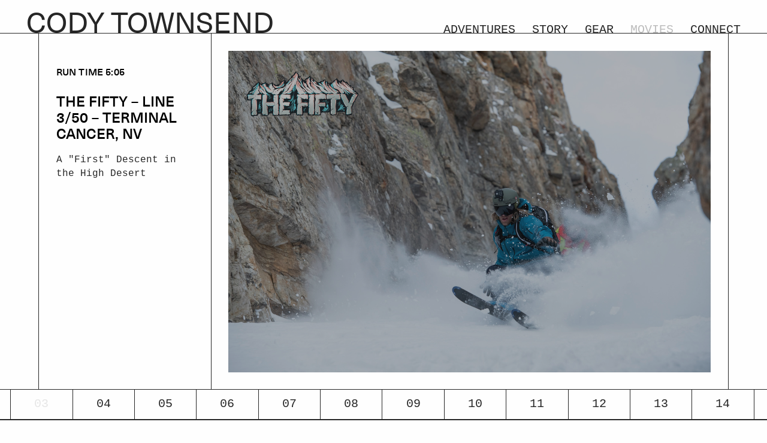

--- FILE ---
content_type: text/html; charset=utf-8
request_url: https://www.codytownsend.com/movies/the-fifty-line-1-50-messner-couloir-denali-ak-an-adventure-unfolding-in-real-time/the-fifty-line-3-50-terminal-cancer-nv/
body_size: 3599
content:
<!DOCTYPE html><html class="no-js" lang="en"><head>
		<title>The FIFTY - Line 3/50 - Terminal Cancer, NV - Cody Townsend</title>
		<meta charset="UTF-8">
	  	<meta http-equiv="X-UA-Compatible" content="IE=edge,chrome=1">
		<meta name="viewport" content="width=device-width, initial-scale=1.0">
		

		<link rel="apple-touch-icon" sizes="180x180" href="https://www.codytownsend.com/app/themes/stirtingale/assets/img/apple-touch-icon.png">
		<link rel="icon" type="image/png" href="https://www.codytownsend.com/app/themes/stirtingale/assets/img/favicon-32x32.png" sizes="32x32">
		<link rel="icon" type="image/png" href="https://www.codytownsend.com/app/themes/stirtingale/assets/img/favicon-16x16.png" sizes="16x16">
		<meta name="theme-color" content="#000">
		<meta name="robots" content="index, follow, max-image-preview:large, max-snippet:-1, max-video-preview:-1">

	
	<link rel="canonical" href="https://www.codytownsend.com/movies/the-fifty-line-1-50-messner-couloir-denali-ak-an-adventure-unfolding-in-real-time/the-fifty-line-3-50-terminal-cancer-nv/">
	<meta property="og:locale" content="en_US">
	<meta property="og:type" content="article">
	<meta property="og:title" content="The FIFTY - Line 3/50 - Terminal Cancer, NV - Cody Townsend">
	<meta property="og:url" content="https://www.codytownsend.com/movies/the-fifty-line-1-50-messner-couloir-denali-ak-an-adventure-unfolding-in-real-time/the-fifty-line-3-50-terminal-cancer-nv/">
	<meta property="og:site_name" content="Cody Townsend">
	<meta property="article:modified_time" content="2022-04-21T14:56:22+00:00">
	<meta property="og:image" content="https://codytownsend.b-cdn.net/2021/12/credit-westonshirey-8-copy.jpg">
	<meta property="og:image:width" content="1500">
	<meta property="og:image:height" content="1000">
	<meta property="og:image:type" content="image/jpeg">
	<meta name="twitter:card" content="summary_large_image">
	<script type="application/ld+json" class="yoast-schema-graph">{"@context":"https://schema.org","@graph":[{"@type":"WebSite","@id":"https://www.codytownsend.com/#website","url":"https://www.codytownsend.com/","name":"Cody Townsend","description":"From alpine ski racing career to stunt skiing for Hollywood blockbuster films","potentialAction":[{"@type":"SearchAction","target":{"@type":"EntryPoint","urlTemplate":"https://www.codytownsend.com/?s={search_term_string}"},"query-input":"required name=search_term_string"}],"inLanguage":"en-US"},{"@type":"ImageObject","@id":"https://www.codytownsend.com/movies/the-fifty-line-1-50-messner-couloir-denali-ak-an-adventure-unfolding-in-real-time/the-fifty-line-3-50-terminal-cancer-nv/#primaryimage","inLanguage":"en-US","url":"https://codytownsend.b-cdn.net/2021/12/credit-westonshirey-8-copy.jpg","contentUrl":"https://codytownsend.b-cdn.net/2021/12/credit-westonshirey-8-copy.jpg","width":1500,"height":1000},{"@type":"WebPage","@id":"https://www.codytownsend.com/movies/the-fifty-line-1-50-messner-couloir-denali-ak-an-adventure-unfolding-in-real-time/the-fifty-line-3-50-terminal-cancer-nv/#webpage","url":"https://www.codytownsend.com/movies/the-fifty-line-1-50-messner-couloir-denali-ak-an-adventure-unfolding-in-real-time/the-fifty-line-3-50-terminal-cancer-nv/","name":"The FIFTY - Line 3/50 - Terminal Cancer, NV - Cody Townsend","isPartOf":{"@id":"https://www.codytownsend.com/#website"},"primaryImageOfPage":{"@id":"https://www.codytownsend.com/movies/the-fifty-line-1-50-messner-couloir-denali-ak-an-adventure-unfolding-in-real-time/the-fifty-line-3-50-terminal-cancer-nv/#primaryimage"},"datePublished":"2021-12-14T14:50:46+00:00","dateModified":"2022-04-21T14:56:22+00:00","breadcrumb":{"@id":"https://www.codytownsend.com/movies/the-fifty-line-1-50-messner-couloir-denali-ak-an-adventure-unfolding-in-real-time/the-fifty-line-3-50-terminal-cancer-nv/#breadcrumb"},"inLanguage":"en-US","potentialAction":[{"@type":"ReadAction","target":["https://www.codytownsend.com/movies/the-fifty-line-1-50-messner-couloir-denali-ak-an-adventure-unfolding-in-real-time/the-fifty-line-3-50-terminal-cancer-nv/"]}]},{"@type":"BreadcrumbList","@id":"https://www.codytownsend.com/movies/the-fifty-line-1-50-messner-couloir-denali-ak-an-adventure-unfolding-in-real-time/the-fifty-line-3-50-terminal-cancer-nv/#breadcrumb","itemListElement":[{"@type":"ListItem","position":1,"name":"THE FIFTY &#8211; Line 1/50 &#8211; Messner Couloir, Denali, AK &#8211; AN ADVENTURE UNFOLDING IN REAL TIME","item":"https://www.codytownsend.com/movies/the-fifty-line-1-50-messner-couloir-denali-ak-an-adventure-unfolding-in-real-time/"},{"@type":"ListItem","position":2,"name":"The FIFTY &#8211; Line 3/50 &#8211; Terminal Cancer, NV"}]}]}</script>
	



<link rel="stylesheet" id="screen-css" href="https://www.codytownsend.com/app/themes/stirtingale/assets/css/main.css?ver=2.0.3" type="text/css" media="screen">

	</head>
	<body class="movies-template-default single single-movies postid-184 the-fifty-line-3-50-terminal-cancer-nv" data-barba="wrapper" data-aos-easing="ease" data-aos-duration="800" data-aos-delay="150" aria-live="polite">
<main data-barba="container" data-barba-namespace="the-fifty-line-3-50-terminal-cancer-nv">


<header id="primary" class="headroom headroom--top headroom--not-bottom">
	<div class="header-inner">
		<div class="grid-container">
			<div id="header" class="grid-x">
				<div class="cell small-8 medium-6">
					<span class="h1"><a href="https://www.codytownsend.com">Cody Townsend</a></span>
				</div>
				<div class="cell small-6 medium-up">
					<ul>
																				<li>
																		<a href="https://www.codytownsend.com/adventures/the-fifty/" class="open-sub-menu " data-open="#adventures">ADVENTURES</a>
								</li>
																												<li>
																		<a href="https://www.codytownsend.com/story/bio/" class="open-sub-menu " data-open="#story">Story</a>
								</li>
																												<li>
																		<a class="" href="https://www.codytownsend.com/gear/">Gear</a>
								</li>
																												<li>
																		<a class="active" href="https://www.codytownsend.com/movies/">Movies</a>
								</li>
																												<li>
																		<a class="" href="https://www.codytownsend.com/connect/">Connect</a>
								</li>
																		</ul>
				</div>
				<div class="cell small-4 small-only text-right">
					<button id="burger" class="burger">
						<span></span>
						<span></span>
						<span></span>
					</button>

				</div>
			</div>



		</div>
	</div>

		
</header>
<nav id="mobile">
<ul>
								<li>
					<a class="--sub" href="#">ADVENTURES</a>
					<ul class="sub">
														<li>
									<a href="https://www.codytownsend.com/adventures/the-fifty/"><span>The Fifty</span></a>
								</li>
												</ul>
				</li>
												<li>
					<a class="--sub" href="#">Story</a>
					<ul class="sub">
														<li>
									<a href="https://www.codytownsend.com/story/bio/"><span>Bio</span></a>
								</li>
															<li>
									<a href="https://www.codytownsend.com/story/press/"><span>Press</span></a>
								</li>
															<li>
									<a href="https://www.codytownsend.com/story/shout-outs/"><span>Shout Outs</span></a>
								</li>
												</ul>
				</li>
												<li>
					<a href="https://www.codytownsend.com/gear/">Gear</a>
				</li>
												<li>
					<a href="https://www.codytownsend.com/movies/">Movies</a>
				</li>
												<li>
					<a href="https://www.codytownsend.com/connect/">Connect</a>
				</li>
					
	<li class="social-break">
		<a class="--sub " href="#">Social</a>
		<ul class="sub social-sub">
									<li>
							<a href="https://www.instagram.com/" target="_blank">Instagram</a>
						</li>
											<li>
							<a href="https://twitter.com/" target="_blank">Twitter</a>
						</li>
											<li>
							<a href="https://www.facebook.com/" target="_blank">Facebook</a>
						</li>
											<li>
							<a href="https://www.youtube.com/codytownsend" target="_blank">Youtube</a>
						</li>
							</ul>
	</li>

	</ul>
</nav>
<section class="inner">

<div class="media-movie aos-init aos-animate" data-aos="fade-up">
    <div class="grid-x grid-border">
        <div class="cell small-12 medium-3">
            <div class="text topleft aos-init aos-animate" data-aos="fade-up">
                                <h4>Run time 5:05</h4>
                                <h2 class="h3">The FIFTY – Line 3/50 – Terminal Cancer, NV</h2>
                <p>A "First" Descent in the High Desert</p>
            </div>
        </div>
        <div class="cell small-12 medium-9 --circleon watch">
                <div class="mask"></div>
                                                        <div class="flex-image --zoom" style="padding-bottom:66.666666666667%">
                        <img src="https://codytownsend.b-cdn.net/2021/12/credit-westonshirey-8-copy.jpg" srcset="https://codytownsend.b-cdn.net/2021/12/credit-westonshirey-8-copy.jpg 1x,https://codytownsend.b-cdn.net/2021/12/credit-westonshirey-8-copy.jpg 2x" alt="">
                    </div>
                                
            </div>
        </div>
    </div>


<div class="filmswipenav --circleon drag">
    <div class="custom-pagination">
        <div class="moviesnav swiper-initialized swiper-horizontal swiper-pointer-events swiper-free-mode">
            <div class="swiper-wrapper" id="swiper-wrapper-c3fe9273e107fbde9" aria-live="polite" style="transition-duration: 0ms; transform: translate3d(-364.981px, 0px, 0px);">
            <div class="swiper-slide swiperslide title" role="group" aria-label="1 / 36">Episodes</div>
                                                        <div class="swiper-slide swiperslide nav-item" role="group" aria-label="2 / 36">
                    <a href="https://www.codytownsend.com/movies/the-fifty-line-1-50-messner-couloir-denali-ak-an-adventure-unfolding-in-real-time/">01</a>
                </div>
                                        <div class="swiper-slide swiperslide nav-item swiper-slide-prev" role="group" aria-label="3 / 36">
                    <a href="https://www.codytownsend.com/movies/the-fifty-line-1-50-messner-couloir-denali-ak-an-adventure-unfolding-in-real-time/the-fifty-the-mountain-why-2/">02</a>
                </div>
                            <div class="swiper-slide swiperslide nav-item active swiper-slide-active" role="group" aria-label="4 / 36">
                    <a href="https://www.codytownsend.com/movies/the-fifty-line-1-50-messner-couloir-denali-ak-an-adventure-unfolding-in-real-time/the-fifty-line-3-50-terminal-cancer-nv/">03</a>
                </div>
                            <div class="swiper-slide swiperslide nav-item swiper-slide-next" role="group" aria-label="5 / 36">
                    <a href="https://www.codytownsend.com/movies/the-fifty-line-1-50-messner-couloir-denali-ak-an-adventure-unfolding-in-real-time/the-fifty-the-mountain-why-4/">04</a>
                </div>
                            <div class="swiper-slide swiperslide nav-item" role="group" aria-label="6 / 36">
                    <a href="https://www.codytownsend.com/movies/the-fifty-line-1-50-messner-couloir-denali-ak-an-adventure-unfolding-in-real-time/the-fifty-the-mountain-why-5/">05</a>
                </div>
                            <div class="swiper-slide swiperslide nav-item" role="group" aria-label="7 / 36">
                    <a href="https://www.codytownsend.com/movies/the-fifty-line-1-50-messner-couloir-denali-ak-an-adventure-unfolding-in-real-time/the-fifty-the-mountain-why-6/">06</a>
                </div>
                            <div class="swiper-slide swiperslide nav-item" role="group" aria-label="8 / 36">
                    <a href="https://www.codytownsend.com/movies/the-fifty-line-1-50-messner-couloir-denali-ak-an-adventure-unfolding-in-real-time/the-fifty-the-mountain-why-7/">07</a>
                </div>
                            <div class="swiper-slide swiperslide nav-item" role="group" aria-label="9 / 36">
                    <a href="https://www.codytownsend.com/movies/the-fifty-line-1-50-messner-couloir-denali-ak-an-adventure-unfolding-in-real-time/the-fifty-line-8-50-spearhead-traverse-the-fastest-men-on-skis/">08</a>
                </div>
                            <div class="swiper-slide swiperslide nav-item" role="group" aria-label="10 / 36">
                    <a href="https://www.codytownsend.com/movies/the-fifty-line-1-50-messner-couloir-denali-ak-an-adventure-unfolding-in-real-time/the-fifty-line-9-50-giant-steps-couloir-a-california-monster-line/">09</a>
                </div>
                            <div class="swiper-slide swiperslide nav-item" role="group" aria-label="11 / 36">
                    <a href="https://www.codytownsend.com/movies/the-fifty-line-1-50-messner-couloir-denali-ak-an-adventure-unfolding-in-real-time/the-fifty-line-10-50-the-grand-teton-with-jimmy-chin/">10</a>
                </div>
                            <div class="swiper-slide swiperslide nav-item" role="group" aria-label="12 / 36">
                    <a href="https://www.codytownsend.com/movies/the-fifty-line-1-50-messner-couloir-denali-ak-an-adventure-unfolding-in-real-time/the-fifty-line-11-50-pyramid-peak-co-the-scariest-line-in-colorado/">11</a>
                </div>
                            <div class="swiper-slide swiperslide nav-item" role="group" aria-label="13 / 36">
                    <a href="https://www.codytownsend.com/movies/the-fifty-line-1-50-messner-couloir-denali-ak-an-adventure-unfolding-in-real-time/the-fifty-line-12-50-middle-teton-wy-the-other-fifty-project/">12</a>
                </div>
                            <div class="swiper-slide swiperslide nav-item" role="group" aria-label="14 / 36">
                    <a href="https://www.codytownsend.com/movies/the-fifty-line-1-50-messner-couloir-denali-ak-an-adventure-unfolding-in-real-time/the-fifty-line-13-14-50-north-maroon-holy-cross-couloir-co-double-the-suffer/">13</a>
                </div>
                            <div class="swiper-slide swiperslide nav-item" role="group" aria-label="15 / 36">
                    <a href="https://www.codytownsend.com/movies/the-fifty-line-1-50-messner-couloir-denali-ak-an-adventure-unfolding-in-real-time/the-fifty-line-15-50-mt-tukuhnikivatz-ut-dzil-ashdlai-native-american-mountain-culture/">14</a>
                </div>
                            <div class="swiper-slide swiperslide nav-item" role="group" aria-label="16 / 36">
                    <a href="https://www.codytownsend.com/movies/the-fifty-line-1-50-messner-couloir-denali-ak-an-adventure-unfolding-in-real-time/the-fifty-line-16-50-wilson-peak-co-skiing-the-coors-light-mountain/">15</a>
                </div>
                            <div class="swiper-slide swiperslide nav-item" role="group" aria-label="17 / 36">
                    <a href="https://www.codytownsend.com/movies/the-fifty-line-1-50-messner-couloir-denali-ak-an-adventure-unfolding-in-real-time/the-fifty-peak-obsession-with-jeremy-jones-line-17-18-50/">16</a>
                </div>
                            <div class="swiper-slide swiperslide nav-item" role="group" aria-label="18 / 36">
                    <a href="https://www.codytownsend.com/movies/the-fifty-line-1-50-messner-couloir-denali-ak-an-adventure-unfolding-in-real-time/the-fifty-line-19-50-mt-baker-crevasse-dodging-and-storm-evading/">17</a>
                </div>
                            <div class="swiper-slide swiperslide nav-item" role="group" aria-label="19 / 36">
                    <a href="https://www.codytownsend.com/movies/the-fifty-line-1-50-messner-couloir-denali-ak-an-adventure-unfolding-in-real-time/the-fifty-line-20-50-mt-shasta-party-line/">18</a>
                </div>
                            <div class="swiper-slide swiperslide nav-item" role="group" aria-label="20 / 36">
                    <a href="https://www.codytownsend.com/movies/the-fifty-line-1-50-messner-couloir-denali-ak-an-adventure-unfolding-in-real-time/the-fifty-line-21-50-mt-timpanogos-ut-an-avalanche-path-and-a-last-minute-decision/">19</a>
                </div>
                            <div class="swiper-slide swiperslide nav-item" role="group" aria-label="21 / 36">
                    <a href="https://www.codytownsend.com/movies/the-fifty-line-1-50-messner-couloir-denali-ak-an-adventure-unfolding-in-real-time/the-fifty-line-22-23-50-mt-washington-nh-the-eastern-king-of-backcountry-skiing/">20</a>
                </div>
                            <div class="swiper-slide swiperslide nav-item" role="group" aria-label="22 / 36">
                    <a href="https://www.codytownsend.com/movies/the-fifty-line-1-50-messner-couloir-denali-ak-an-adventure-unfolding-in-real-time/the-fifty-line-24-50-mt-shuksan-wa-pucker-factor-100/">21</a>
                </div>
                            <div class="swiper-slide swiperslide nav-item" role="group" aria-label="23 / 36">
                    <a href="https://www.codytownsend.com/movies/the-fifty-line-1-50-messner-couloir-denali-ak-an-adventure-unfolding-in-real-time/the-fifty-line-25-50-mcgown-peak-id-how-to-do-the-fifty/">22</a>
                </div>
                            <div class="swiper-slide swiperslide nav-item" role="group" aria-label="24 / 36">
                    <a href="https://www.codytownsend.com/movies/the-fifty-line-1-50-messner-couloir-denali-ak-an-adventure-unfolding-in-real-time/the-fifty-line-26-50-marriage-test-in-the-mountains-the-sickle-id/">23</a>
                </div>
                            <div class="swiper-slide swiperslide nav-item" role="group" aria-label="25 / 36">
                    <a href="https://www.codytownsend.com/movies/the-fifty-line-1-50-messner-couloir-denali-ak-an-adventure-unfolding-in-real-time/the-fifty-line-27-50-mt-moran-wy-the-best-line-yet/">24</a>
                </div>
                            <div class="swiper-slide swiperslide nav-item" role="group" aria-label="26 / 36">
                    <a href="https://www.codytownsend.com/movies/the-fifty-line-1-50-messner-couloir-denali-ak-an-adventure-unfolding-in-real-time/the-mountain-why-the-fifty-line-28-30-50-cody-townsend-and-michelle-parker/">25</a>
                </div>
                            <div class="swiper-slide swiperslide nav-item" role="group" aria-label="27 / 36">
                    <a href="https://www.codytownsend.com/movies/the-fifty-line-1-50-messner-couloir-denali-ak-an-adventure-unfolding-in-real-time/the-fifty-line-31-50-mt-stimson-misery-loves-company/">26</a>
                </div>
                            <div class="swiper-slide swiperslide nav-item" role="group" aria-label="28 / 36">
                    <a href="https://www.codytownsend.com/movies/the-fifty-line-1-50-messner-couloir-denali-ak-an-adventure-unfolding-in-real-time/the-fifty-line-32-50-castle-peak-id-bad-beta-backcountry-buddies/">27</a>
                </div>
                            <div class="swiper-slide swiperslide nav-item" role="group" aria-label="29 / 36">
                    <a href="https://www.codytownsend.com/movies/the-fifty-line-1-50-messner-couloir-denali-ak-an-adventure-unfolding-in-real-time/the-fifty-line-33-50-mt-whitney-with-alex-honnold-road-bikes-climbing-and-terrible-skiing/">28</a>
                </div>
                            <div class="swiper-slide swiperslide nav-item" role="group" aria-label="30 / 36">
                    <a href="https://www.codytownsend.com/movies/the-fifty-line-1-50-messner-couloir-denali-ak-an-adventure-unfolding-in-real-time/the-fifty-line-34-50-how-to-ski-big-lines-backcountry-planning-on-devils-bedstead-idaho/">29</a>
                </div>
                            <div class="swiper-slide swiperslide nav-item" role="group" aria-label="31 / 36">
                    <a href="https://www.codytownsend.com/movies/the-fifty-line-1-50-messner-couloir-denali-ak-an-adventure-unfolding-in-real-time/the-fifty-line-35-50-cody-learns-how-to-film-skiing-silver-couloir/">30</a>
                </div>
                            <div class="swiper-slide swiperslide nav-item" role="group" aria-label="32 / 36">
                    <a href="https://www.codytownsend.com/movies/the-fifty-line-1-50-messner-couloir-denali-ak-an-adventure-unfolding-in-real-time/the-fifty-line-36-50-shredding-the-patriarch-with-mountaineering-legends/">31</a>
                </div>
                            <div class="swiper-slide swiperslide nav-item" role="group" aria-label="33 / 36">
                    <a href="https://www.codytownsend.com/movies/the-fifty-line-1-50-messner-couloir-denali-ak-an-adventure-unfolding-in-real-time/the-fifty-mt-rainier-from-giant-surf-to-giant-mountains/">32</a>
                </div>
                            <div class="swiper-slide swiperslide nav-item" role="group" aria-label="34 / 36">
                    <a href="https://www.codytownsend.com/movies/the-fifty-line-1-50-messner-couloir-denali-ak-an-adventure-unfolding-in-real-time/the-fifty-line-50-the-sphinx-fear-in-alaska/">33</a>
                </div>
                            <div class="swiper-slide swiperslide nav-item" role="group" aria-label="35 / 36">
                    <a href="https://www.codytownsend.com/movies/the-fifty-line-1-50-messner-couloir-denali-ak-an-adventure-unfolding-in-real-time/the-fifty-the-mountain-why-8/">34</a>
                </div>
                            <div class="swiper-slide swiperslide nav-item" role="group" aria-label="36 / 36">
                    <a href="https://www.codytownsend.com/movies/the-fifty-line-1-50-messner-couloir-denali-ak-an-adventure-unfolding-in-real-time/summit-fever-the-fifty-mt-st-elias-climbing-skiing-a-mythical-mountain/">35</a>
                </div>
                        </div>
        <span class="swiper-notification" aria-live="assertive" aria-atomic="true"></span></div>
    </div>
</div>




		<footer>
			<div class="grid-x text-center aos-init" data-aos="fade-up">
				<div class="cell small-12 bb">
					<p>&nbsp;</p>
<p>What I do would not be possible without incredible support and committed partners. <a href="https://www.codytownsend.com/connect/">Get in touch</a> if you’d like to partner with me.</p>
				</div>
				<div class="cell small-12 bb">
					<div class="grid-x grid-inner align-middle">
															<div class="cell small-12 medium-auto">
										<a href="https://www.instagram.com/" target="_blank">Instagram</a>
									</div>
																	<div class="cell small-12 medium-auto">
										<a href="https://twitter.com/" target="_blank">Twitter</a>
									</div>
																	<div class="cell small-12 medium-auto">
										<a href="https://www.facebook.com/" target="_blank">Facebook</a>
									</div>
																	<div class="cell small-12 medium-auto">
										<a href="https://www.youtube.com/codytownsend" target="_blank">Youtube</a>
									</div>
								
					</div>
				</div>
				<div class="cell small-12 medium-4 medium-offset-4">
					<p>For all inquiries, <a href="https://www.codytownsend.com/connect/">drop me a line.</a></p>
				</div>
				<div class="cell small-12 medium-4 text-right">
					<p>
						Site by <strong><a target="_blank" href="https://rvlv.agency/">RVLV</a></strong>
					</p>

				</div>
			</div>
		</footer>
	</section>
</main>

<div id="trans"></div>

	<div class="circle"></div>
	<img src="[data-uri]" id="blank">
		
	
	
	

</body></html>

--- FILE ---
content_type: text/css; charset=UTF-8
request_url: https://www.codytownsend.com/app/themes/stirtingale/assets/css/main.css?ver=2.0.3
body_size: 24280
content:
/**
 * Stirtingale Simple SASS Build
 */
/* Webfont: CODYSPECIAL-Regular */
@font-face {
  font-family: "SPECIAL";
  src: url("../fonts/CODYSPECIAL-Regular.eot");
  /* IE9 Compat Modes */
  src: url("../fonts/CODYSPECIAL-Regular.eot?#iefix") format("embedded-opentype"), url("../fonts/CODYSPECIAL-Regular.woff") format("woff"), url("../fonts/CODYSPECIAL-Regular.ttf") format("truetype"), url("../fonts/CODYSPECIAL-Regular.svg#CODYSPECIAL-Regular") format("svg");
  /* Legacy iOS */
  font-style: normal;
  font-weight: normal;
  text-rendering: optimizeLegibility;
}
/* Webfont: CODYBODY-Bold */
@font-face {
  font-family: "BODY";
  src: url("../fonts/CODYBODY-Bold.eot");
  /* IE9 Compat Modes */
  src: url("../fonts/CODYBODY-Bold.eot?#iefix") format("embedded-opentype"), url("../fonts/CODYBODY-Bold.woff") format("woff"), url("../fonts/CODYBODY-Bold.ttf") format("truetype"), url("../fonts/CODYBODY-Bold.svg#CODYBODY-Bold") format("svg");
  /* Legacy iOS */
  font-style: normal;
  font-weight: bold;
  text-rendering: optimizeLegibility;
}
/* Webfont: CODYBODY-Italic */
@font-face {
  font-family: "BODY";
  src: url("../fonts/CODYBODY-Italic.eot");
  /* IE9 Compat Modes */
  src: url("../fonts/CODYBODY-Italic.eot?#iefix") format("embedded-opentype"), url("../fonts/CODYBODY-Italic.woff") format("woff"), url("../fonts/CODYBODY-Italic.ttf") format("truetype"), url("../fonts/CODYBODY-Italic.svg#CODYBODY-Italic") format("svg");
  /* Legacy iOS */
  font-style: italic;
  font-weight: normal;
  text-rendering: optimizeLegibility;
}
/* Webfont: CODYBODY-Regular */
@font-face {
  font-family: "BODY";
  src: url("../fonts/CODYBODY-Regular.eot");
  /* IE9 Compat Modes */
  src: url("../fonts/CODYBODY-Regular.eot?#iefix") format("embedded-opentype"), url("../fonts/CODYBODY-Regular.woff") format("woff"), url("../fonts/CODYBODY-Regular.ttf") format("truetype"), url("../fonts/CODYBODY-Regular.svg#CODYBODY-Regular") format("svg");
  /* Legacy iOS */
  font-style: normal;
  font-weight: normal;
  text-rendering: optimizeLegibility;
}
/* Webfont: CODYHEADER-Bold */
@font-face {
  font-family: "HEADER";
  src: url("../fonts/CODYHEADER-Medium.eot");
  /* IE9 Compat Modes */
  src: url("../fonts/CODYHEADER-Medium.eot?#iefix") format("embedded-opentype"), url("../fonts/CODYHEADER-Medium.woff") format("woff"), url("../fonts/CODYHEADER-Medium.ttf") format("truetype"), url("../fonts/CODYHEADER-Medium.svg#CODYHEADER-Medium") format("svg");
  /* Legacy iOS */
  font-style: normal;
  font-weight: bold;
  text-rendering: optimizeLegibility;
}
/* Webfont: CODYHEADER-Bold */
@font-face {
  font-family: "HEADER";
  src: url("../fonts/CODYHEADER-Regular.eot");
  /* IE9 Compat Modes */
  src: url("../fonts/CODYHEADER-Regular.eot?#iefix") format("embedded-opentype"), url("../fonts/CODYHEADER-Regular.woff") format("woff"), url("../fonts/CODYHEADER-Regular.ttf") format("truetype"), url("../fonts/CODYHEADER-Regular.svg#CODYHEADER-Regular") format("svg");
  /* Legacy iOS */
  font-style: normal;
  font-weight: normal;
  text-rendering: optimizeLegibility;
}
/* Webfont: CODYHEADER-Light */
@font-face {
  font-family: "HEADER";
  src: url("../fonts/CODYHEADER-Light.eot");
  /* IE9 Compat Modes */
  src: url("../fonts/CODYHEADER-Light.eot?#iefix") format("embedded-opentype"), url("../fonts/CODYHEADER-Light.woff") format("woff"), url("../fonts/CODYHEADER-Light.ttf") format("truetype"), url("../fonts/CODYHEADER-Light.svg#CODYHEADER-Light") format("svg");
  /* Legacy iOS */
  font-style: normal;
  font-weight: 300;
  text-rendering: optimizeLegibility;
}
/**
 * Foundation for Sites by ZURB
 * Version 6.5.1
 * foundation.zurb.com
 * Licensed under MIT Open Source
 */
/*! normalize.css v8.0.0 | MIT License | github.com/necolas/normalize.css */
html {
  line-height: 1.15;
  -webkit-text-size-adjust: 100%;
}

body {
  margin: 0;
}

h1 {
  font-size: 2em;
  margin: 0.67em 0;
}

hr {
  -webkit-box-sizing: content-box;
  box-sizing: content-box;
  height: 0;
  overflow: visible;
}

pre {
  font-family: monospace, monospace;
  font-size: 1em;
}

a {
  background-color: transparent;
}

abbr[title] {
  border-bottom: none;
  text-decoration: underline;
  -webkit-text-decoration: underline dotted;
  text-decoration: underline dotted;
}

b,
strong {
  font-weight: bolder;
}

code,
kbd,
samp {
  font-family: monospace, monospace;
  font-size: 1em;
}

small {
  font-size: 80%;
}

sub,
sup {
  font-size: 75%;
  line-height: 0;
  position: relative;
  vertical-align: baseline;
}

sub {
  bottom: -0.25em;
}

sup {
  top: -0.5em;
}

img {
  border-style: none;
}

button,
input,
optgroup,
select,
textarea {
  font-family: inherit;
  font-size: 100%;
  line-height: 1.15;
  margin: 0;
}

button,
input {
  overflow: visible;
}

button,
select {
  text-transform: none;
}

button,
[type=button],
[type=reset],
[type=submit] {
  -webkit-appearance: button;
}

button::-moz-focus-inner,
[type=button]::-moz-focus-inner,
[type=reset]::-moz-focus-inner,
[type=submit]::-moz-focus-inner {
  border-style: none;
  padding: 0;
}

button:-moz-focusring,
[type=button]:-moz-focusring,
[type=reset]:-moz-focusring,
[type=submit]:-moz-focusring {
  outline: 1px dotted ButtonText;
}

fieldset {
  padding: 0.35em 0.75em 0.625em;
}

legend {
  -webkit-box-sizing: border-box;
  box-sizing: border-box;
  color: inherit;
  display: table;
  max-width: 100%;
  padding: 0;
  white-space: normal;
}

progress {
  vertical-align: baseline;
}

textarea {
  overflow: auto;
}

[type=checkbox],
[type=radio] {
  -webkit-box-sizing: border-box;
  box-sizing: border-box;
  padding: 0;
}

[type=number]::-webkit-inner-spin-button,
[type=number]::-webkit-outer-spin-button {
  height: auto;
}

[type=search] {
  -webkit-appearance: textfield;
  outline-offset: -2px;
}

[type=search]::-webkit-search-decoration {
  -webkit-appearance: none;
}

::-webkit-file-upload-button {
  -webkit-appearance: button;
  font: inherit;
}

details {
  display: block;
}

summary {
  display: list-item;
}

template {
  display: none;
}

[hidden] {
  display: none;
}

.foundation-mq {
  font-family: "small=0em&medium=40em&large=64em&xlarge=75em&xxlarge=90em";
}

html {
  -webkit-box-sizing: border-box;
  box-sizing: border-box;
  font-size: 100%;
}

*,
*::before,
*::after {
  -webkit-box-sizing: inherit;
  box-sizing: inherit;
}

body {
  margin: 0;
  padding: 0;
  background: #fefefe;
  font-family: "Helvetica Neue", Helvetica, Roboto, Arial, sans-serif;
  font-weight: normal;
  line-height: 1.5;
  color: #0a0a0a;
  -webkit-font-smoothing: antialiased;
  -moz-osx-font-smoothing: grayscale;
}

img {
  display: inline-block;
  vertical-align: middle;
  max-width: 100%;
  height: auto;
  -ms-interpolation-mode: bicubic;
}

textarea {
  height: auto;
  min-height: 50px;
  border-radius: 0px;
}

select {
  -webkit-box-sizing: border-box;
  box-sizing: border-box;
  width: 100%;
  border-radius: 0px;
}

.map_canvas img,
.map_canvas embed,
.map_canvas object,
.mqa-display img,
.mqa-display embed,
.mqa-display object {
  max-width: none !important;
}

button {
  padding: 0;
  -webkit-appearance: none;
  -moz-appearance: none;
  appearance: none;
  border: 0;
  border-radius: 0px;
  background: transparent;
  line-height: 1;
  cursor: auto;
}

[data-whatinput=mouse] button {
  outline: 0;
}

pre {
  overflow: auto;
}

button,
input,
optgroup,
select,
textarea {
  font-family: inherit;
}

.is-visible {
  display: block !important;
}

.is-hidden {
  display: none !important;
}

.grid-container {
  padding-right: 0.9375rem;
  padding-left: 0.9375rem;
  max-width: 200rem;
  margin: 0 auto;
}
@media print, screen and (min-width: 60em) {
  .grid-container {
    padding-right: 1.8rem;
    padding-left: 1.8rem;
  }
}
@media print, screen and (min-width: 85em) {
  .grid-container {
    padding-right: 2.35rem;
    padding-left: 2.35rem;
  }
}

.grid-container.fluid {
  padding-right: 0.9375rem;
  padding-left: 0.9375rem;
  max-width: 100%;
  margin: 0 auto;
}

.grid-container.full {
  padding-right: 0;
  padding-left: 0;
  max-width: 100%;
  margin: 0 auto;
}

.grid-x {
  display: -webkit-box;
  display: -webkit-flex;
  display: -ms-flexbox;
  display: flex;
  -webkit-box-orient: horizontal;
  -webkit-box-direction: normal;
  -webkit-flex-flow: row wrap;
  -ms-flex-flow: row wrap;
  flex-flow: row wrap;
}

.cell {
  -webkit-box-flex: 0;
  -webkit-flex: 0 0 auto;
  -ms-flex: 0 0 auto;
  flex: 0 0 auto;
  min-height: 0px;
  min-width: 0px;
  width: 100%;
}

.cell.auto {
  -webkit-box-flex: 1;
  -webkit-flex: 1 1 0px;
  -ms-flex: 1 1 0px;
  flex: 1 1 0px;
}

.cell.shrink {
  -webkit-box-flex: 0;
  -webkit-flex: 0 0 auto;
  -ms-flex: 0 0 auto;
  flex: 0 0 auto;
}

.grid-x > .auto {
  width: auto;
}

.grid-x > .shrink {
  width: auto;
}

.grid-x > .small-shrink, .grid-x > .small-full, .grid-x > .small-1, .grid-x > .small-2, .grid-x > .small-3, .grid-x > .small-4, .grid-x > .small-5, .grid-x > .small-6, .grid-x > .small-7, .grid-x > .small-8, .grid-x > .small-9, .grid-x > .small-10, .grid-x > .small-11, .grid-x > .small-12 {
  -webkit-flex-basis: auto;
  -ms-flex-preferred-size: auto;
  flex-basis: auto;
}

@media print, screen and (min-width: 60em) {
  .grid-x > .medium-shrink, .grid-x > .medium-full, .grid-x > .medium-1, .grid-x > .medium-2, .grid-x > .medium-3, .grid-x > .medium-4, .grid-x > .medium-5, .grid-x > .medium-6, .grid-x > .medium-7, .grid-x > .medium-8, .grid-x > .medium-9, .grid-x > .medium-10, .grid-x > .medium-11, .grid-x > .medium-12 {
    -webkit-flex-basis: auto;
    -ms-flex-preferred-size: auto;
    flex-basis: auto;
  }
}
@media print, screen and (min-width: 85em) {
  .grid-x > .large-shrink, .grid-x > .large-full, .grid-x > .large-1, .grid-x > .large-2, .grid-x > .large-3, .grid-x > .large-4, .grid-x > .large-5, .grid-x > .large-6, .grid-x > .large-7, .grid-x > .large-8, .grid-x > .large-9, .grid-x > .large-10, .grid-x > .large-11, .grid-x > .large-12 {
    -webkit-flex-basis: auto;
    -ms-flex-preferred-size: auto;
    flex-basis: auto;
  }
}
.grid-x > .small-1, .grid-x > .small-2, .grid-x > .small-3, .grid-x > .small-4, .grid-x > .small-5, .grid-x > .small-6, .grid-x > .small-7, .grid-x > .small-8, .grid-x > .small-9, .grid-x > .small-10, .grid-x > .small-11, .grid-x > .small-12 {
  -webkit-box-flex: 0;
  -webkit-flex: 0 0 auto;
  -ms-flex: 0 0 auto;
  flex: 0 0 auto;
}

.grid-x > .small-1 {
  width: 8.33333%;
}

.grid-x > .small-2 {
  width: 16.66667%;
}

.grid-x > .small-3 {
  width: 25%;
}

.grid-x > .small-4 {
  width: 33.33333%;
}

.grid-x > .small-5 {
  width: 41.66667%;
}

.grid-x > .small-6 {
  width: 50%;
}

.grid-x > .small-7 {
  width: 58.33333%;
}

.grid-x > .small-8 {
  width: 66.66667%;
}

.grid-x > .small-9 {
  width: 75%;
}

.grid-x > .small-10 {
  width: 83.33333%;
}

.grid-x > .small-11 {
  width: 91.66667%;
}

.grid-x > .small-12 {
  width: 100%;
}

@media print, screen and (min-width: 60em) {
  .grid-x > .medium-auto {
    -webkit-box-flex: 1;
    -webkit-flex: 1 1 0px;
    -ms-flex: 1 1 0px;
    flex: 1 1 0px;
    width: auto;
  }

  .grid-x > .medium-shrink, .grid-x > .medium-1, .grid-x > .medium-2, .grid-x > .medium-3, .grid-x > .medium-4, .grid-x > .medium-5, .grid-x > .medium-6, .grid-x > .medium-7, .grid-x > .medium-8, .grid-x > .medium-9, .grid-x > .medium-10, .grid-x > .medium-11, .grid-x > .medium-12 {
    -webkit-box-flex: 0;
    -webkit-flex: 0 0 auto;
    -ms-flex: 0 0 auto;
    flex: 0 0 auto;
  }

  .grid-x > .medium-shrink {
    width: auto;
  }

  .grid-x > .medium-1 {
    width: 8.33333%;
  }

  .grid-x > .medium-2 {
    width: 16.66667%;
  }

  .grid-x > .medium-3 {
    width: 25%;
  }

  .grid-x > .medium-4 {
    width: 33.33333%;
  }

  .grid-x > .medium-5 {
    width: 41.66667%;
  }

  .grid-x > .medium-6 {
    width: 50%;
  }

  .grid-x > .medium-7 {
    width: 58.33333%;
  }

  .grid-x > .medium-8 {
    width: 66.66667%;
  }

  .grid-x > .medium-9 {
    width: 75%;
  }

  .grid-x > .medium-10 {
    width: 83.33333%;
  }

  .grid-x > .medium-11 {
    width: 91.66667%;
  }

  .grid-x > .medium-12 {
    width: 100%;
  }
}
@media print, screen and (min-width: 85em) {
  .grid-x > .large-auto {
    -webkit-box-flex: 1;
    -webkit-flex: 1 1 0px;
    -ms-flex: 1 1 0px;
    flex: 1 1 0px;
    width: auto;
  }

  .grid-x > .large-shrink, .grid-x > .large-1, .grid-x > .large-2, .grid-x > .large-3, .grid-x > .large-4, .grid-x > .large-5, .grid-x > .large-6, .grid-x > .large-7, .grid-x > .large-8, .grid-x > .large-9, .grid-x > .large-10, .grid-x > .large-11, .grid-x > .large-12 {
    -webkit-box-flex: 0;
    -webkit-flex: 0 0 auto;
    -ms-flex: 0 0 auto;
    flex: 0 0 auto;
  }

  .grid-x > .large-shrink {
    width: auto;
  }

  .grid-x > .large-1 {
    width: 8.33333%;
  }

  .grid-x > .large-2 {
    width: 16.66667%;
  }

  .grid-x > .large-3 {
    width: 25%;
  }

  .grid-x > .large-4 {
    width: 33.33333%;
  }

  .grid-x > .large-5 {
    width: 41.66667%;
  }

  .grid-x > .large-6 {
    width: 50%;
  }

  .grid-x > .large-7 {
    width: 58.33333%;
  }

  .grid-x > .large-8 {
    width: 66.66667%;
  }

  .grid-x > .large-9 {
    width: 75%;
  }

  .grid-x > .large-10 {
    width: 83.33333%;
  }

  .grid-x > .large-11 {
    width: 91.66667%;
  }

  .grid-x > .large-12 {
    width: 100%;
  }
}
.grid-margin-x:not(.grid-x) > .cell {
  width: auto;
}

.grid-margin-y:not(.grid-y) > .cell {
  height: auto;
}

.grid-margin-x {
  margin-left: -0.9375rem;
  margin-right: -0.9375rem;
}

.grid-margin-x > .cell {
  width: calc(100% - 1.875rem);
  margin-left: 0.9375rem;
  margin-right: 0.9375rem;
}

.grid-margin-x > .auto {
  width: auto;
}

.grid-margin-x > .shrink {
  width: auto;
}

.grid-margin-x > .small-1 {
  width: calc(8.33333% - 1.875rem);
}

.grid-margin-x > .small-2 {
  width: calc(16.66667% - 1.875rem);
}

.grid-margin-x > .small-3 {
  width: calc(25% - 1.875rem);
}

.grid-margin-x > .small-4 {
  width: calc(33.33333% - 1.875rem);
}

.grid-margin-x > .small-5 {
  width: calc(41.66667% - 1.875rem);
}

.grid-margin-x > .small-6 {
  width: calc(50% - 1.875rem);
}

.grid-margin-x > .small-7 {
  width: calc(58.33333% - 1.875rem);
}

.grid-margin-x > .small-8 {
  width: calc(66.66667% - 1.875rem);
}

.grid-margin-x > .small-9 {
  width: calc(75% - 1.875rem);
}

.grid-margin-x > .small-10 {
  width: calc(83.33333% - 1.875rem);
}

.grid-margin-x > .small-11 {
  width: calc(91.66667% - 1.875rem);
}

.grid-margin-x > .small-12 {
  width: calc(100% - 1.875rem);
}

@media print, screen and (min-width: 60em) {
  .grid-margin-x > .medium-auto {
    width: auto;
  }

  .grid-margin-x > .medium-shrink {
    width: auto;
  }

  .grid-margin-x > .medium-1 {
    width: calc(8.33333% - 1.875rem);
  }

  .grid-margin-x > .medium-2 {
    width: calc(16.66667% - 1.875rem);
  }

  .grid-margin-x > .medium-3 {
    width: calc(25% - 1.875rem);
  }

  .grid-margin-x > .medium-4 {
    width: calc(33.33333% - 1.875rem);
  }

  .grid-margin-x > .medium-5 {
    width: calc(41.66667% - 1.875rem);
  }

  .grid-margin-x > .medium-6 {
    width: calc(50% - 1.875rem);
  }

  .grid-margin-x > .medium-7 {
    width: calc(58.33333% - 1.875rem);
  }

  .grid-margin-x > .medium-8 {
    width: calc(66.66667% - 1.875rem);
  }

  .grid-margin-x > .medium-9 {
    width: calc(75% - 1.875rem);
  }

  .grid-margin-x > .medium-10 {
    width: calc(83.33333% - 1.875rem);
  }

  .grid-margin-x > .medium-11 {
    width: calc(91.66667% - 1.875rem);
  }

  .grid-margin-x > .medium-12 {
    width: calc(100% - 1.875rem);
  }
}
@media print, screen and (min-width: 85em) {
  .grid-margin-x > .large-auto {
    width: auto;
  }

  .grid-margin-x > .large-shrink {
    width: auto;
  }

  .grid-margin-x > .large-1 {
    width: calc(8.33333% - 1.875rem);
  }

  .grid-margin-x > .large-2 {
    width: calc(16.66667% - 1.875rem);
  }

  .grid-margin-x > .large-3 {
    width: calc(25% - 1.875rem);
  }

  .grid-margin-x > .large-4 {
    width: calc(33.33333% - 1.875rem);
  }

  .grid-margin-x > .large-5 {
    width: calc(41.66667% - 1.875rem);
  }

  .grid-margin-x > .large-6 {
    width: calc(50% - 1.875rem);
  }

  .grid-margin-x > .large-7 {
    width: calc(58.33333% - 1.875rem);
  }

  .grid-margin-x > .large-8 {
    width: calc(66.66667% - 1.875rem);
  }

  .grid-margin-x > .large-9 {
    width: calc(75% - 1.875rem);
  }

  .grid-margin-x > .large-10 {
    width: calc(83.33333% - 1.875rem);
  }

  .grid-margin-x > .large-11 {
    width: calc(91.66667% - 1.875rem);
  }

  .grid-margin-x > .large-12 {
    width: calc(100% - 1.875rem);
  }
}
.grid-padding-x .grid-padding-x {
  margin-right: -0.9375rem;
  margin-left: -0.9375rem;
}

.grid-container:not(.full) > .grid-padding-x {
  margin-right: -0.9375rem;
  margin-left: -0.9375rem;
}

.grid-padding-x > .cell {
  padding-right: 0.9375rem;
  padding-left: 0.9375rem;
}

.small-up-1 > .cell {
  width: 100%;
}

.small-up-2 > .cell {
  width: 50%;
}

.small-up-3 > .cell {
  width: 33.33333%;
}

.small-up-4 > .cell {
  width: 25%;
}

.small-up-5 > .cell {
  width: 20%;
}

.small-up-6 > .cell {
  width: 16.66667%;
}

.small-up-7 > .cell {
  width: 14.28571%;
}

.small-up-8 > .cell {
  width: 12.5%;
}

@media print, screen and (min-width: 60em) {
  .medium-up-1 > .cell {
    width: 100%;
  }

  .medium-up-2 > .cell {
    width: 50%;
  }

  .medium-up-3 > .cell {
    width: 33.33333%;
  }

  .medium-up-4 > .cell {
    width: 25%;
  }

  .medium-up-5 > .cell {
    width: 20%;
  }

  .medium-up-6 > .cell {
    width: 16.66667%;
  }

  .medium-up-7 > .cell {
    width: 14.28571%;
  }

  .medium-up-8 > .cell {
    width: 12.5%;
  }
}
@media print, screen and (min-width: 85em) {
  .large-up-1 > .cell {
    width: 100%;
  }

  .large-up-2 > .cell {
    width: 50%;
  }

  .large-up-3 > .cell {
    width: 33.33333%;
  }

  .large-up-4 > .cell {
    width: 25%;
  }

  .large-up-5 > .cell {
    width: 20%;
  }

  .large-up-6 > .cell {
    width: 16.66667%;
  }

  .large-up-7 > .cell {
    width: 14.28571%;
  }

  .large-up-8 > .cell {
    width: 12.5%;
  }
}
.grid-margin-x.small-up-1 > .cell {
  width: calc(100% - 1.875rem);
}

.grid-margin-x.small-up-2 > .cell {
  width: calc(50% - 1.875rem);
}

.grid-margin-x.small-up-3 > .cell {
  width: calc(33.33333% - 1.875rem);
}

.grid-margin-x.small-up-4 > .cell {
  width: calc(25% - 1.875rem);
}

.grid-margin-x.small-up-5 > .cell {
  width: calc(20% - 1.875rem);
}

.grid-margin-x.small-up-6 > .cell {
  width: calc(16.66667% - 1.875rem);
}

.grid-margin-x.small-up-7 > .cell {
  width: calc(14.28571% - 1.875rem);
}

.grid-margin-x.small-up-8 > .cell {
  width: calc(12.5% - 1.875rem);
}

@media print, screen and (min-width: 60em) {
  .grid-margin-x.medium-up-1 > .cell {
    width: calc(100% - 1.875rem);
  }

  .grid-margin-x.medium-up-2 > .cell {
    width: calc(50% - 1.875rem);
  }

  .grid-margin-x.medium-up-3 > .cell {
    width: calc(33.33333% - 1.875rem);
  }

  .grid-margin-x.medium-up-4 > .cell {
    width: calc(25% - 1.875rem);
  }

  .grid-margin-x.medium-up-5 > .cell {
    width: calc(20% - 1.875rem);
  }

  .grid-margin-x.medium-up-6 > .cell {
    width: calc(16.66667% - 1.875rem);
  }

  .grid-margin-x.medium-up-7 > .cell {
    width: calc(14.28571% - 1.875rem);
  }

  .grid-margin-x.medium-up-8 > .cell {
    width: calc(12.5% - 1.875rem);
  }
}
@media print, screen and (min-width: 85em) {
  .grid-margin-x.large-up-1 > .cell {
    width: calc(100% - 1.875rem);
  }

  .grid-margin-x.large-up-2 > .cell {
    width: calc(50% - 1.875rem);
  }

  .grid-margin-x.large-up-3 > .cell {
    width: calc(33.33333% - 1.875rem);
  }

  .grid-margin-x.large-up-4 > .cell {
    width: calc(25% - 1.875rem);
  }

  .grid-margin-x.large-up-5 > .cell {
    width: calc(20% - 1.875rem);
  }

  .grid-margin-x.large-up-6 > .cell {
    width: calc(16.66667% - 1.875rem);
  }

  .grid-margin-x.large-up-7 > .cell {
    width: calc(14.28571% - 1.875rem);
  }

  .grid-margin-x.large-up-8 > .cell {
    width: calc(12.5% - 1.875rem);
  }
}
.small-margin-collapse {
  margin-right: 0;
  margin-left: 0;
}

.small-margin-collapse > .cell {
  margin-right: 0;
  margin-left: 0;
}

.small-margin-collapse > .small-1 {
  width: 8.33333%;
}

.small-margin-collapse > .small-2 {
  width: 16.66667%;
}

.small-margin-collapse > .small-3 {
  width: 25%;
}

.small-margin-collapse > .small-4 {
  width: 33.33333%;
}

.small-margin-collapse > .small-5 {
  width: 41.66667%;
}

.small-margin-collapse > .small-6 {
  width: 50%;
}

.small-margin-collapse > .small-7 {
  width: 58.33333%;
}

.small-margin-collapse > .small-8 {
  width: 66.66667%;
}

.small-margin-collapse > .small-9 {
  width: 75%;
}

.small-margin-collapse > .small-10 {
  width: 83.33333%;
}

.small-margin-collapse > .small-11 {
  width: 91.66667%;
}

.small-margin-collapse > .small-12 {
  width: 100%;
}

@media print, screen and (min-width: 60em) {
  .small-margin-collapse > .medium-1 {
    width: 8.33333%;
  }

  .small-margin-collapse > .medium-2 {
    width: 16.66667%;
  }

  .small-margin-collapse > .medium-3 {
    width: 25%;
  }

  .small-margin-collapse > .medium-4 {
    width: 33.33333%;
  }

  .small-margin-collapse > .medium-5 {
    width: 41.66667%;
  }

  .small-margin-collapse > .medium-6 {
    width: 50%;
  }

  .small-margin-collapse > .medium-7 {
    width: 58.33333%;
  }

  .small-margin-collapse > .medium-8 {
    width: 66.66667%;
  }

  .small-margin-collapse > .medium-9 {
    width: 75%;
  }

  .small-margin-collapse > .medium-10 {
    width: 83.33333%;
  }

  .small-margin-collapse > .medium-11 {
    width: 91.66667%;
  }

  .small-margin-collapse > .medium-12 {
    width: 100%;
  }
}
@media print, screen and (min-width: 85em) {
  .small-margin-collapse > .large-1 {
    width: 8.33333%;
  }

  .small-margin-collapse > .large-2 {
    width: 16.66667%;
  }

  .small-margin-collapse > .large-3 {
    width: 25%;
  }

  .small-margin-collapse > .large-4 {
    width: 33.33333%;
  }

  .small-margin-collapse > .large-5 {
    width: 41.66667%;
  }

  .small-margin-collapse > .large-6 {
    width: 50%;
  }

  .small-margin-collapse > .large-7 {
    width: 58.33333%;
  }

  .small-margin-collapse > .large-8 {
    width: 66.66667%;
  }

  .small-margin-collapse > .large-9 {
    width: 75%;
  }

  .small-margin-collapse > .large-10 {
    width: 83.33333%;
  }

  .small-margin-collapse > .large-11 {
    width: 91.66667%;
  }

  .small-margin-collapse > .large-12 {
    width: 100%;
  }
}
.small-padding-collapse {
  margin-right: 0;
  margin-left: 0;
}

.small-padding-collapse > .cell {
  padding-right: 0;
  padding-left: 0;
}

@media print, screen and (min-width: 60em) {
  .medium-margin-collapse {
    margin-right: 0;
    margin-left: 0;
  }

  .medium-margin-collapse > .cell {
    margin-right: 0;
    margin-left: 0;
  }
}
@media print, screen and (min-width: 60em) {
  .medium-margin-collapse > .small-1 {
    width: 8.33333%;
  }

  .medium-margin-collapse > .small-2 {
    width: 16.66667%;
  }

  .medium-margin-collapse > .small-3 {
    width: 25%;
  }

  .medium-margin-collapse > .small-4 {
    width: 33.33333%;
  }

  .medium-margin-collapse > .small-5 {
    width: 41.66667%;
  }

  .medium-margin-collapse > .small-6 {
    width: 50%;
  }

  .medium-margin-collapse > .small-7 {
    width: 58.33333%;
  }

  .medium-margin-collapse > .small-8 {
    width: 66.66667%;
  }

  .medium-margin-collapse > .small-9 {
    width: 75%;
  }

  .medium-margin-collapse > .small-10 {
    width: 83.33333%;
  }

  .medium-margin-collapse > .small-11 {
    width: 91.66667%;
  }

  .medium-margin-collapse > .small-12 {
    width: 100%;
  }
}
@media print, screen and (min-width: 60em) {
  .medium-margin-collapse > .medium-1 {
    width: 8.33333%;
  }

  .medium-margin-collapse > .medium-2 {
    width: 16.66667%;
  }

  .medium-margin-collapse > .medium-3 {
    width: 25%;
  }

  .medium-margin-collapse > .medium-4 {
    width: 33.33333%;
  }

  .medium-margin-collapse > .medium-5 {
    width: 41.66667%;
  }

  .medium-margin-collapse > .medium-6 {
    width: 50%;
  }

  .medium-margin-collapse > .medium-7 {
    width: 58.33333%;
  }

  .medium-margin-collapse > .medium-8 {
    width: 66.66667%;
  }

  .medium-margin-collapse > .medium-9 {
    width: 75%;
  }

  .medium-margin-collapse > .medium-10 {
    width: 83.33333%;
  }

  .medium-margin-collapse > .medium-11 {
    width: 91.66667%;
  }

  .medium-margin-collapse > .medium-12 {
    width: 100%;
  }
}
@media print, screen and (min-width: 85em) {
  .medium-margin-collapse > .large-1 {
    width: 8.33333%;
  }

  .medium-margin-collapse > .large-2 {
    width: 16.66667%;
  }

  .medium-margin-collapse > .large-3 {
    width: 25%;
  }

  .medium-margin-collapse > .large-4 {
    width: 33.33333%;
  }

  .medium-margin-collapse > .large-5 {
    width: 41.66667%;
  }

  .medium-margin-collapse > .large-6 {
    width: 50%;
  }

  .medium-margin-collapse > .large-7 {
    width: 58.33333%;
  }

  .medium-margin-collapse > .large-8 {
    width: 66.66667%;
  }

  .medium-margin-collapse > .large-9 {
    width: 75%;
  }

  .medium-margin-collapse > .large-10 {
    width: 83.33333%;
  }

  .medium-margin-collapse > .large-11 {
    width: 91.66667%;
  }

  .medium-margin-collapse > .large-12 {
    width: 100%;
  }
}
@media print, screen and (min-width: 60em) {
  .medium-padding-collapse {
    margin-right: 0;
    margin-left: 0;
  }

  .medium-padding-collapse > .cell {
    padding-right: 0;
    padding-left: 0;
  }
}
@media print, screen and (min-width: 85em) {
  .large-margin-collapse {
    margin-right: 0;
    margin-left: 0;
  }

  .large-margin-collapse > .cell {
    margin-right: 0;
    margin-left: 0;
  }
}
@media print, screen and (min-width: 85em) {
  .large-margin-collapse > .small-1 {
    width: 8.33333%;
  }

  .large-margin-collapse > .small-2 {
    width: 16.66667%;
  }

  .large-margin-collapse > .small-3 {
    width: 25%;
  }

  .large-margin-collapse > .small-4 {
    width: 33.33333%;
  }

  .large-margin-collapse > .small-5 {
    width: 41.66667%;
  }

  .large-margin-collapse > .small-6 {
    width: 50%;
  }

  .large-margin-collapse > .small-7 {
    width: 58.33333%;
  }

  .large-margin-collapse > .small-8 {
    width: 66.66667%;
  }

  .large-margin-collapse > .small-9 {
    width: 75%;
  }

  .large-margin-collapse > .small-10 {
    width: 83.33333%;
  }

  .large-margin-collapse > .small-11 {
    width: 91.66667%;
  }

  .large-margin-collapse > .small-12 {
    width: 100%;
  }
}
@media print, screen and (min-width: 85em) {
  .large-margin-collapse > .medium-1 {
    width: 8.33333%;
  }

  .large-margin-collapse > .medium-2 {
    width: 16.66667%;
  }

  .large-margin-collapse > .medium-3 {
    width: 25%;
  }

  .large-margin-collapse > .medium-4 {
    width: 33.33333%;
  }

  .large-margin-collapse > .medium-5 {
    width: 41.66667%;
  }

  .large-margin-collapse > .medium-6 {
    width: 50%;
  }

  .large-margin-collapse > .medium-7 {
    width: 58.33333%;
  }

  .large-margin-collapse > .medium-8 {
    width: 66.66667%;
  }

  .large-margin-collapse > .medium-9 {
    width: 75%;
  }

  .large-margin-collapse > .medium-10 {
    width: 83.33333%;
  }

  .large-margin-collapse > .medium-11 {
    width: 91.66667%;
  }

  .large-margin-collapse > .medium-12 {
    width: 100%;
  }
}
@media print, screen and (min-width: 85em) {
  .large-margin-collapse > .large-1 {
    width: 8.33333%;
  }

  .large-margin-collapse > .large-2 {
    width: 16.66667%;
  }

  .large-margin-collapse > .large-3 {
    width: 25%;
  }

  .large-margin-collapse > .large-4 {
    width: 33.33333%;
  }

  .large-margin-collapse > .large-5 {
    width: 41.66667%;
  }

  .large-margin-collapse > .large-6 {
    width: 50%;
  }

  .large-margin-collapse > .large-7 {
    width: 58.33333%;
  }

  .large-margin-collapse > .large-8 {
    width: 66.66667%;
  }

  .large-margin-collapse > .large-9 {
    width: 75%;
  }

  .large-margin-collapse > .large-10 {
    width: 83.33333%;
  }

  .large-margin-collapse > .large-11 {
    width: 91.66667%;
  }

  .large-margin-collapse > .large-12 {
    width: 100%;
  }
}
@media print, screen and (min-width: 85em) {
  .large-padding-collapse {
    margin-right: 0;
    margin-left: 0;
  }

  .large-padding-collapse > .cell {
    padding-right: 0;
    padding-left: 0;
  }
}
.small-offset-0 {
  margin-left: 0%;
}

.grid-margin-x > .small-offset-0 {
  margin-left: calc(0% + 0.9375rem);
}

.small-offset-1 {
  margin-left: 8.33333%;
}

.grid-margin-x > .small-offset-1 {
  margin-left: calc(8.33333% + 0.9375rem);
}

.small-offset-2 {
  margin-left: 16.66667%;
}

.grid-margin-x > .small-offset-2 {
  margin-left: calc(16.66667% + 0.9375rem);
}

.small-offset-3 {
  margin-left: 25%;
}

.grid-margin-x > .small-offset-3 {
  margin-left: calc(25% + 0.9375rem);
}

.small-offset-4 {
  margin-left: 33.33333%;
}

.grid-margin-x > .small-offset-4 {
  margin-left: calc(33.33333% + 0.9375rem);
}

.small-offset-5 {
  margin-left: 41.66667%;
}

.grid-margin-x > .small-offset-5 {
  margin-left: calc(41.66667% + 0.9375rem);
}

.small-offset-6 {
  margin-left: 50%;
}

.grid-margin-x > .small-offset-6 {
  margin-left: calc(50% + 0.9375rem);
}

.small-offset-7 {
  margin-left: 58.33333%;
}

.grid-margin-x > .small-offset-7 {
  margin-left: calc(58.33333% + 0.9375rem);
}

.small-offset-8 {
  margin-left: 66.66667%;
}

.grid-margin-x > .small-offset-8 {
  margin-left: calc(66.66667% + 0.9375rem);
}

.small-offset-9 {
  margin-left: 75%;
}

.grid-margin-x > .small-offset-9 {
  margin-left: calc(75% + 0.9375rem);
}

.small-offset-10 {
  margin-left: 83.33333%;
}

.grid-margin-x > .small-offset-10 {
  margin-left: calc(83.33333% + 0.9375rem);
}

.small-offset-11 {
  margin-left: 91.66667%;
}

.grid-margin-x > .small-offset-11 {
  margin-left: calc(91.66667% + 0.9375rem);
}

@media print, screen and (min-width: 60em) {
  .medium-offset-0 {
    margin-left: 0%;
  }

  .grid-margin-x > .medium-offset-0 {
    margin-left: calc(0% + 0.9375rem);
  }

  .medium-offset-1 {
    margin-left: 8.33333%;
  }

  .grid-margin-x > .medium-offset-1 {
    margin-left: calc(8.33333% + 0.9375rem);
  }

  .medium-offset-2 {
    margin-left: 16.66667%;
  }

  .grid-margin-x > .medium-offset-2 {
    margin-left: calc(16.66667% + 0.9375rem);
  }

  .medium-offset-3 {
    margin-left: 25%;
  }

  .grid-margin-x > .medium-offset-3 {
    margin-left: calc(25% + 0.9375rem);
  }

  .medium-offset-4 {
    margin-left: 33.33333%;
  }

  .grid-margin-x > .medium-offset-4 {
    margin-left: calc(33.33333% + 0.9375rem);
  }

  .medium-offset-5 {
    margin-left: 41.66667%;
  }

  .grid-margin-x > .medium-offset-5 {
    margin-left: calc(41.66667% + 0.9375rem);
  }

  .medium-offset-6 {
    margin-left: 50%;
  }

  .grid-margin-x > .medium-offset-6 {
    margin-left: calc(50% + 0.9375rem);
  }

  .medium-offset-7 {
    margin-left: 58.33333%;
  }

  .grid-margin-x > .medium-offset-7 {
    margin-left: calc(58.33333% + 0.9375rem);
  }

  .medium-offset-8 {
    margin-left: 66.66667%;
  }

  .grid-margin-x > .medium-offset-8 {
    margin-left: calc(66.66667% + 0.9375rem);
  }

  .medium-offset-9 {
    margin-left: 75%;
  }

  .grid-margin-x > .medium-offset-9 {
    margin-left: calc(75% + 0.9375rem);
  }

  .medium-offset-10 {
    margin-left: 83.33333%;
  }

  .grid-margin-x > .medium-offset-10 {
    margin-left: calc(83.33333% + 0.9375rem);
  }

  .medium-offset-11 {
    margin-left: 91.66667%;
  }

  .grid-margin-x > .medium-offset-11 {
    margin-left: calc(91.66667% + 0.9375rem);
  }
}
@media print, screen and (min-width: 85em) {
  .large-offset-0 {
    margin-left: 0%;
  }

  .grid-margin-x > .large-offset-0 {
    margin-left: calc(0% + 0.9375rem);
  }

  .large-offset-1 {
    margin-left: 8.33333%;
  }

  .grid-margin-x > .large-offset-1 {
    margin-left: calc(8.33333% + 0.9375rem);
  }

  .large-offset-2 {
    margin-left: 16.66667%;
  }

  .grid-margin-x > .large-offset-2 {
    margin-left: calc(16.66667% + 0.9375rem);
  }

  .large-offset-3 {
    margin-left: 25%;
  }

  .grid-margin-x > .large-offset-3 {
    margin-left: calc(25% + 0.9375rem);
  }

  .large-offset-4 {
    margin-left: 33.33333%;
  }

  .grid-margin-x > .large-offset-4 {
    margin-left: calc(33.33333% + 0.9375rem);
  }

  .large-offset-5 {
    margin-left: 41.66667%;
  }

  .grid-margin-x > .large-offset-5 {
    margin-left: calc(41.66667% + 0.9375rem);
  }

  .large-offset-6 {
    margin-left: 50%;
  }

  .grid-margin-x > .large-offset-6 {
    margin-left: calc(50% + 0.9375rem);
  }

  .large-offset-7 {
    margin-left: 58.33333%;
  }

  .grid-margin-x > .large-offset-7 {
    margin-left: calc(58.33333% + 0.9375rem);
  }

  .large-offset-8 {
    margin-left: 66.66667%;
  }

  .grid-margin-x > .large-offset-8 {
    margin-left: calc(66.66667% + 0.9375rem);
  }

  .large-offset-9 {
    margin-left: 75%;
  }

  .grid-margin-x > .large-offset-9 {
    margin-left: calc(75% + 0.9375rem);
  }

  .large-offset-10 {
    margin-left: 83.33333%;
  }

  .grid-margin-x > .large-offset-10 {
    margin-left: calc(83.33333% + 0.9375rem);
  }

  .large-offset-11 {
    margin-left: 91.66667%;
  }

  .grid-margin-x > .large-offset-11 {
    margin-left: calc(91.66667% + 0.9375rem);
  }
}
.grid-y {
  display: -webkit-box;
  display: -webkit-flex;
  display: -ms-flexbox;
  display: flex;
  -webkit-box-orient: vertical;
  -webkit-box-direction: normal;
  -webkit-flex-flow: column nowrap;
  -ms-flex-flow: column nowrap;
  flex-flow: column nowrap;
}

.grid-y > .cell {
  width: auto;
  max-width: none;
}

.grid-y > .auto {
  height: auto;
}

.grid-y > .shrink {
  height: auto;
}

.grid-y > .small-shrink, .grid-y > .small-full, .grid-y > .small-1, .grid-y > .small-2, .grid-y > .small-3, .grid-y > .small-4, .grid-y > .small-5, .grid-y > .small-6, .grid-y > .small-7, .grid-y > .small-8, .grid-y > .small-9, .grid-y > .small-10, .grid-y > .small-11, .grid-y > .small-12 {
  -webkit-flex-basis: auto;
  -ms-flex-preferred-size: auto;
  flex-basis: auto;
}

@media print, screen and (min-width: 60em) {
  .grid-y > .medium-shrink, .grid-y > .medium-full, .grid-y > .medium-1, .grid-y > .medium-2, .grid-y > .medium-3, .grid-y > .medium-4, .grid-y > .medium-5, .grid-y > .medium-6, .grid-y > .medium-7, .grid-y > .medium-8, .grid-y > .medium-9, .grid-y > .medium-10, .grid-y > .medium-11, .grid-y > .medium-12 {
    -webkit-flex-basis: auto;
    -ms-flex-preferred-size: auto;
    flex-basis: auto;
  }
}
@media print, screen and (min-width: 85em) {
  .grid-y > .large-shrink, .grid-y > .large-full, .grid-y > .large-1, .grid-y > .large-2, .grid-y > .large-3, .grid-y > .large-4, .grid-y > .large-5, .grid-y > .large-6, .grid-y > .large-7, .grid-y > .large-8, .grid-y > .large-9, .grid-y > .large-10, .grid-y > .large-11, .grid-y > .large-12 {
    -webkit-flex-basis: auto;
    -ms-flex-preferred-size: auto;
    flex-basis: auto;
  }
}
.grid-y > .small-1, .grid-y > .small-2, .grid-y > .small-3, .grid-y > .small-4, .grid-y > .small-5, .grid-y > .small-6, .grid-y > .small-7, .grid-y > .small-8, .grid-y > .small-9, .grid-y > .small-10, .grid-y > .small-11, .grid-y > .small-12 {
  -webkit-box-flex: 0;
  -webkit-flex: 0 0 auto;
  -ms-flex: 0 0 auto;
  flex: 0 0 auto;
}

.grid-y > .small-1 {
  height: 8.33333%;
}

.grid-y > .small-2 {
  height: 16.66667%;
}

.grid-y > .small-3 {
  height: 25%;
}

.grid-y > .small-4 {
  height: 33.33333%;
}

.grid-y > .small-5 {
  height: 41.66667%;
}

.grid-y > .small-6 {
  height: 50%;
}

.grid-y > .small-7 {
  height: 58.33333%;
}

.grid-y > .small-8 {
  height: 66.66667%;
}

.grid-y > .small-9 {
  height: 75%;
}

.grid-y > .small-10 {
  height: 83.33333%;
}

.grid-y > .small-11 {
  height: 91.66667%;
}

.grid-y > .small-12 {
  height: 100%;
}

@media print, screen and (min-width: 60em) {
  .grid-y > .medium-auto {
    -webkit-box-flex: 1;
    -webkit-flex: 1 1 0px;
    -ms-flex: 1 1 0px;
    flex: 1 1 0px;
    height: auto;
  }

  .grid-y > .medium-shrink, .grid-y > .medium-1, .grid-y > .medium-2, .grid-y > .medium-3, .grid-y > .medium-4, .grid-y > .medium-5, .grid-y > .medium-6, .grid-y > .medium-7, .grid-y > .medium-8, .grid-y > .medium-9, .grid-y > .medium-10, .grid-y > .medium-11, .grid-y > .medium-12 {
    -webkit-box-flex: 0;
    -webkit-flex: 0 0 auto;
    -ms-flex: 0 0 auto;
    flex: 0 0 auto;
  }

  .grid-y > .medium-shrink {
    height: auto;
  }

  .grid-y > .medium-1 {
    height: 8.33333%;
  }

  .grid-y > .medium-2 {
    height: 16.66667%;
  }

  .grid-y > .medium-3 {
    height: 25%;
  }

  .grid-y > .medium-4 {
    height: 33.33333%;
  }

  .grid-y > .medium-5 {
    height: 41.66667%;
  }

  .grid-y > .medium-6 {
    height: 50%;
  }

  .grid-y > .medium-7 {
    height: 58.33333%;
  }

  .grid-y > .medium-8 {
    height: 66.66667%;
  }

  .grid-y > .medium-9 {
    height: 75%;
  }

  .grid-y > .medium-10 {
    height: 83.33333%;
  }

  .grid-y > .medium-11 {
    height: 91.66667%;
  }

  .grid-y > .medium-12 {
    height: 100%;
  }
}
@media print, screen and (min-width: 85em) {
  .grid-y > .large-auto {
    -webkit-box-flex: 1;
    -webkit-flex: 1 1 0px;
    -ms-flex: 1 1 0px;
    flex: 1 1 0px;
    height: auto;
  }

  .grid-y > .large-shrink, .grid-y > .large-1, .grid-y > .large-2, .grid-y > .large-3, .grid-y > .large-4, .grid-y > .large-5, .grid-y > .large-6, .grid-y > .large-7, .grid-y > .large-8, .grid-y > .large-9, .grid-y > .large-10, .grid-y > .large-11, .grid-y > .large-12 {
    -webkit-box-flex: 0;
    -webkit-flex: 0 0 auto;
    -ms-flex: 0 0 auto;
    flex: 0 0 auto;
  }

  .grid-y > .large-shrink {
    height: auto;
  }

  .grid-y > .large-1 {
    height: 8.33333%;
  }

  .grid-y > .large-2 {
    height: 16.66667%;
  }

  .grid-y > .large-3 {
    height: 25%;
  }

  .grid-y > .large-4 {
    height: 33.33333%;
  }

  .grid-y > .large-5 {
    height: 41.66667%;
  }

  .grid-y > .large-6 {
    height: 50%;
  }

  .grid-y > .large-7 {
    height: 58.33333%;
  }

  .grid-y > .large-8 {
    height: 66.66667%;
  }

  .grid-y > .large-9 {
    height: 75%;
  }

  .grid-y > .large-10 {
    height: 83.33333%;
  }

  .grid-y > .large-11 {
    height: 91.66667%;
  }

  .grid-y > .large-12 {
    height: 100%;
  }
}
.grid-padding-y .grid-padding-y {
  margin-top: -0.9375rem;
  margin-bottom: -0.9375rem;
}

.grid-padding-y > .cell {
  padding-top: 0.9375rem;
  padding-bottom: 0.9375rem;
}

.grid-margin-y {
  margin-top: -0.9375rem;
  margin-bottom: -0.9375rem;
}

.grid-margin-y > .cell {
  height: calc(100% - 1.875rem);
  margin-top: 0.9375rem;
  margin-bottom: 0.9375rem;
}

.grid-margin-y > .auto {
  height: auto;
}

.grid-margin-y > .shrink {
  height: auto;
}

.grid-margin-y > .small-1 {
  height: calc(8.33333% - 1.875rem);
}

.grid-margin-y > .small-2 {
  height: calc(16.66667% - 1.875rem);
}

.grid-margin-y > .small-3 {
  height: calc(25% - 1.875rem);
}

.grid-margin-y > .small-4 {
  height: calc(33.33333% - 1.875rem);
}

.grid-margin-y > .small-5 {
  height: calc(41.66667% - 1.875rem);
}

.grid-margin-y > .small-6 {
  height: calc(50% - 1.875rem);
}

.grid-margin-y > .small-7 {
  height: calc(58.33333% - 1.875rem);
}

.grid-margin-y > .small-8 {
  height: calc(66.66667% - 1.875rem);
}

.grid-margin-y > .small-9 {
  height: calc(75% - 1.875rem);
}

.grid-margin-y > .small-10 {
  height: calc(83.33333% - 1.875rem);
}

.grid-margin-y > .small-11 {
  height: calc(91.66667% - 1.875rem);
}

.grid-margin-y > .small-12 {
  height: calc(100% - 1.875rem);
}

@media print, screen and (min-width: 60em) {
  .grid-margin-y > .medium-auto {
    height: auto;
  }

  .grid-margin-y > .medium-shrink {
    height: auto;
  }

  .grid-margin-y > .medium-1 {
    height: calc(8.33333% - 1.875rem);
  }

  .grid-margin-y > .medium-2 {
    height: calc(16.66667% - 1.875rem);
  }

  .grid-margin-y > .medium-3 {
    height: calc(25% - 1.875rem);
  }

  .grid-margin-y > .medium-4 {
    height: calc(33.33333% - 1.875rem);
  }

  .grid-margin-y > .medium-5 {
    height: calc(41.66667% - 1.875rem);
  }

  .grid-margin-y > .medium-6 {
    height: calc(50% - 1.875rem);
  }

  .grid-margin-y > .medium-7 {
    height: calc(58.33333% - 1.875rem);
  }

  .grid-margin-y > .medium-8 {
    height: calc(66.66667% - 1.875rem);
  }

  .grid-margin-y > .medium-9 {
    height: calc(75% - 1.875rem);
  }

  .grid-margin-y > .medium-10 {
    height: calc(83.33333% - 1.875rem);
  }

  .grid-margin-y > .medium-11 {
    height: calc(91.66667% - 1.875rem);
  }

  .grid-margin-y > .medium-12 {
    height: calc(100% - 1.875rem);
  }
}
@media print, screen and (min-width: 85em) {
  .grid-margin-y > .large-auto {
    height: auto;
  }

  .grid-margin-y > .large-shrink {
    height: auto;
  }

  .grid-margin-y > .large-1 {
    height: calc(8.33333% - 1.875rem);
  }

  .grid-margin-y > .large-2 {
    height: calc(16.66667% - 1.875rem);
  }

  .grid-margin-y > .large-3 {
    height: calc(25% - 1.875rem);
  }

  .grid-margin-y > .large-4 {
    height: calc(33.33333% - 1.875rem);
  }

  .grid-margin-y > .large-5 {
    height: calc(41.66667% - 1.875rem);
  }

  .grid-margin-y > .large-6 {
    height: calc(50% - 1.875rem);
  }

  .grid-margin-y > .large-7 {
    height: calc(58.33333% - 1.875rem);
  }

  .grid-margin-y > .large-8 {
    height: calc(66.66667% - 1.875rem);
  }

  .grid-margin-y > .large-9 {
    height: calc(75% - 1.875rem);
  }

  .grid-margin-y > .large-10 {
    height: calc(83.33333% - 1.875rem);
  }

  .grid-margin-y > .large-11 {
    height: calc(91.66667% - 1.875rem);
  }

  .grid-margin-y > .large-12 {
    height: calc(100% - 1.875rem);
  }
}
.grid-frame {
  overflow: hidden;
  position: relative;
  -webkit-flex-wrap: nowrap;
  -ms-flex-wrap: nowrap;
  flex-wrap: nowrap;
  -webkit-box-align: stretch;
  -webkit-align-items: stretch;
  -ms-flex-align: stretch;
  align-items: stretch;
  width: 100vw;
}

.cell .grid-frame {
  width: 100%;
}

.cell-block {
  overflow-x: auto;
  max-width: 100%;
  -webkit-overflow-scrolling: touch;
  -ms-overflow-style: -ms-autohiding-scrollbar;
}

.cell-block-y {
  overflow-y: auto;
  max-height: 100%;
  min-height: 100%;
  -webkit-overflow-scrolling: touch;
  -ms-overflow-style: -ms-autohiding-scrollbar;
}

.cell-block-container {
  display: -webkit-box;
  display: -webkit-flex;
  display: -ms-flexbox;
  display: flex;
  -webkit-box-orient: vertical;
  -webkit-box-direction: normal;
  -webkit-flex-direction: column;
  -ms-flex-direction: column;
  flex-direction: column;
  max-height: 100%;
}

.cell-block-container > .grid-x {
  max-height: 100%;
  -webkit-flex-wrap: nowrap;
  -ms-flex-wrap: nowrap;
  flex-wrap: nowrap;
}

@media print, screen and (min-width: 60em) {
  .medium-grid-frame {
    overflow: hidden;
    position: relative;
    -webkit-flex-wrap: nowrap;
    -ms-flex-wrap: nowrap;
    flex-wrap: nowrap;
    -webkit-box-align: stretch;
    -webkit-align-items: stretch;
    -ms-flex-align: stretch;
    align-items: stretch;
    width: 100vw;
  }

  .cell .medium-grid-frame {
    width: 100%;
  }

  .medium-cell-block {
    overflow-x: auto;
    max-width: 100%;
    -webkit-overflow-scrolling: touch;
    -ms-overflow-style: -ms-autohiding-scrollbar;
  }

  .medium-cell-block-container {
    display: -webkit-box;
    display: -webkit-flex;
    display: -ms-flexbox;
    display: flex;
    -webkit-box-orient: vertical;
    -webkit-box-direction: normal;
    -webkit-flex-direction: column;
    -ms-flex-direction: column;
    flex-direction: column;
    max-height: 100%;
  }

  .medium-cell-block-container > .grid-x {
    max-height: 100%;
    -webkit-flex-wrap: nowrap;
    -ms-flex-wrap: nowrap;
    flex-wrap: nowrap;
  }

  .medium-cell-block-y {
    overflow-y: auto;
    max-height: 100%;
    min-height: 100%;
    -webkit-overflow-scrolling: touch;
    -ms-overflow-style: -ms-autohiding-scrollbar;
  }
}
@media print, screen and (min-width: 85em) {
  .large-grid-frame {
    overflow: hidden;
    position: relative;
    -webkit-flex-wrap: nowrap;
    -ms-flex-wrap: nowrap;
    flex-wrap: nowrap;
    -webkit-box-align: stretch;
    -webkit-align-items: stretch;
    -ms-flex-align: stretch;
    align-items: stretch;
    width: 100vw;
  }

  .cell .large-grid-frame {
    width: 100%;
  }

  .large-cell-block {
    overflow-x: auto;
    max-width: 100%;
    -webkit-overflow-scrolling: touch;
    -ms-overflow-style: -ms-autohiding-scrollbar;
  }

  .large-cell-block-container {
    display: -webkit-box;
    display: -webkit-flex;
    display: -ms-flexbox;
    display: flex;
    -webkit-box-orient: vertical;
    -webkit-box-direction: normal;
    -webkit-flex-direction: column;
    -ms-flex-direction: column;
    flex-direction: column;
    max-height: 100%;
  }

  .large-cell-block-container > .grid-x {
    max-height: 100%;
    -webkit-flex-wrap: nowrap;
    -ms-flex-wrap: nowrap;
    flex-wrap: nowrap;
  }

  .large-cell-block-y {
    overflow-y: auto;
    max-height: 100%;
    min-height: 100%;
    -webkit-overflow-scrolling: touch;
    -ms-overflow-style: -ms-autohiding-scrollbar;
  }
}
.grid-y.grid-frame {
  width: auto;
  overflow: hidden;
  position: relative;
  -webkit-flex-wrap: nowrap;
  -ms-flex-wrap: nowrap;
  flex-wrap: nowrap;
  -webkit-box-align: stretch;
  -webkit-align-items: stretch;
  -ms-flex-align: stretch;
  align-items: stretch;
  height: 100vh;
}

@media print, screen and (min-width: 60em) {
  .grid-y.medium-grid-frame {
    width: auto;
    overflow: hidden;
    position: relative;
    -webkit-flex-wrap: nowrap;
    -ms-flex-wrap: nowrap;
    flex-wrap: nowrap;
    -webkit-box-align: stretch;
    -webkit-align-items: stretch;
    -ms-flex-align: stretch;
    align-items: stretch;
    height: 100vh;
  }
}
@media print, screen and (min-width: 85em) {
  .grid-y.large-grid-frame {
    width: auto;
    overflow: hidden;
    position: relative;
    -webkit-flex-wrap: nowrap;
    -ms-flex-wrap: nowrap;
    flex-wrap: nowrap;
    -webkit-box-align: stretch;
    -webkit-align-items: stretch;
    -ms-flex-align: stretch;
    align-items: stretch;
    height: 100vh;
  }
}
.cell .grid-y.grid-frame {
  height: 100%;
}

@media print, screen and (min-width: 60em) {
  .cell .grid-y.medium-grid-frame {
    height: 100%;
  }
}
@media print, screen and (min-width: 85em) {
  .cell .grid-y.large-grid-frame {
    height: 100%;
  }
}
.grid-margin-y {
  margin-top: -0.9375rem;
  margin-bottom: -0.9375rem;
}

.grid-margin-y > .cell {
  height: calc(100% - 1.875rem);
  margin-top: 0.9375rem;
  margin-bottom: 0.9375rem;
}

.grid-margin-y > .auto {
  height: auto;
}

.grid-margin-y > .shrink {
  height: auto;
}

.grid-margin-y > .small-1 {
  height: calc(8.33333% - 1.875rem);
}

.grid-margin-y > .small-2 {
  height: calc(16.66667% - 1.875rem);
}

.grid-margin-y > .small-3 {
  height: calc(25% - 1.875rem);
}

.grid-margin-y > .small-4 {
  height: calc(33.33333% - 1.875rem);
}

.grid-margin-y > .small-5 {
  height: calc(41.66667% - 1.875rem);
}

.grid-margin-y > .small-6 {
  height: calc(50% - 1.875rem);
}

.grid-margin-y > .small-7 {
  height: calc(58.33333% - 1.875rem);
}

.grid-margin-y > .small-8 {
  height: calc(66.66667% - 1.875rem);
}

.grid-margin-y > .small-9 {
  height: calc(75% - 1.875rem);
}

.grid-margin-y > .small-10 {
  height: calc(83.33333% - 1.875rem);
}

.grid-margin-y > .small-11 {
  height: calc(91.66667% - 1.875rem);
}

.grid-margin-y > .small-12 {
  height: calc(100% - 1.875rem);
}

@media print, screen and (min-width: 60em) {
  .grid-margin-y > .medium-auto {
    height: auto;
  }

  .grid-margin-y > .medium-shrink {
    height: auto;
  }

  .grid-margin-y > .medium-1 {
    height: calc(8.33333% - 1.875rem);
  }

  .grid-margin-y > .medium-2 {
    height: calc(16.66667% - 1.875rem);
  }

  .grid-margin-y > .medium-3 {
    height: calc(25% - 1.875rem);
  }

  .grid-margin-y > .medium-4 {
    height: calc(33.33333% - 1.875rem);
  }

  .grid-margin-y > .medium-5 {
    height: calc(41.66667% - 1.875rem);
  }

  .grid-margin-y > .medium-6 {
    height: calc(50% - 1.875rem);
  }

  .grid-margin-y > .medium-7 {
    height: calc(58.33333% - 1.875rem);
  }

  .grid-margin-y > .medium-8 {
    height: calc(66.66667% - 1.875rem);
  }

  .grid-margin-y > .medium-9 {
    height: calc(75% - 1.875rem);
  }

  .grid-margin-y > .medium-10 {
    height: calc(83.33333% - 1.875rem);
  }

  .grid-margin-y > .medium-11 {
    height: calc(91.66667% - 1.875rem);
  }

  .grid-margin-y > .medium-12 {
    height: calc(100% - 1.875rem);
  }
}
@media print, screen and (min-width: 85em) {
  .grid-margin-y > .large-auto {
    height: auto;
  }

  .grid-margin-y > .large-shrink {
    height: auto;
  }

  .grid-margin-y > .large-1 {
    height: calc(8.33333% - 1.875rem);
  }

  .grid-margin-y > .large-2 {
    height: calc(16.66667% - 1.875rem);
  }

  .grid-margin-y > .large-3 {
    height: calc(25% - 1.875rem);
  }

  .grid-margin-y > .large-4 {
    height: calc(33.33333% - 1.875rem);
  }

  .grid-margin-y > .large-5 {
    height: calc(41.66667% - 1.875rem);
  }

  .grid-margin-y > .large-6 {
    height: calc(50% - 1.875rem);
  }

  .grid-margin-y > .large-7 {
    height: calc(58.33333% - 1.875rem);
  }

  .grid-margin-y > .large-8 {
    height: calc(66.66667% - 1.875rem);
  }

  .grid-margin-y > .large-9 {
    height: calc(75% - 1.875rem);
  }

  .grid-margin-y > .large-10 {
    height: calc(83.33333% - 1.875rem);
  }

  .grid-margin-y > .large-11 {
    height: calc(91.66667% - 1.875rem);
  }

  .grid-margin-y > .large-12 {
    height: calc(100% - 1.875rem);
  }
}
.grid-frame.grid-margin-y {
  height: calc(100vh + 1.875rem);
}

@media print, screen and (min-width: 60em) {
  .grid-margin-y.medium-grid-frame {
    height: calc(100vh + 1.875rem);
  }
}
@media print, screen and (min-width: 85em) {
  .grid-margin-y.large-grid-frame {
    height: calc(100vh + 1.875rem);
  }
}
.align-left {
  -webkit-box-pack: start;
  -webkit-justify-content: flex-start;
  -ms-flex-pack: start;
  justify-content: flex-start;
}

.align-right {
  -webkit-box-pack: end;
  -webkit-justify-content: flex-end;
  -ms-flex-pack: end;
  justify-content: flex-end;
}

.align-center {
  -webkit-box-pack: center;
  -webkit-justify-content: center;
  -ms-flex-pack: center;
  justify-content: center;
}

.align-justify {
  -webkit-box-pack: justify;
  -webkit-justify-content: space-between;
  -ms-flex-pack: justify;
  justify-content: space-between;
}

.align-spaced {
  -webkit-justify-content: space-around;
  -ms-flex-pack: distribute;
  justify-content: space-around;
}

.align-left.vertical.menu > li > a {
  -webkit-box-pack: start;
  -webkit-justify-content: flex-start;
  -ms-flex-pack: start;
  justify-content: flex-start;
}

.align-right.vertical.menu > li > a {
  -webkit-box-pack: end;
  -webkit-justify-content: flex-end;
  -ms-flex-pack: end;
  justify-content: flex-end;
}

.align-center.vertical.menu > li > a {
  -webkit-box-pack: center;
  -webkit-justify-content: center;
  -ms-flex-pack: center;
  justify-content: center;
}

.align-top {
  -webkit-box-align: start;
  -webkit-align-items: flex-start;
  -ms-flex-align: start;
  align-items: flex-start;
}

.align-self-top {
  -webkit-align-self: flex-start;
  -ms-flex-item-align: start;
  align-self: flex-start;
}

.align-bottom {
  -webkit-box-align: end;
  -webkit-align-items: flex-end;
  -ms-flex-align: end;
  align-items: flex-end;
}

.align-self-bottom {
  -webkit-align-self: flex-end;
  -ms-flex-item-align: end;
  align-self: flex-end;
}

.align-middle {
  -webkit-box-align: center;
  -webkit-align-items: center;
  -ms-flex-align: center;
  align-items: center;
}

.align-self-middle {
  -webkit-align-self: center;
  -ms-flex-item-align: center;
  align-self: center;
}

.align-stretch {
  -webkit-box-align: stretch;
  -webkit-align-items: stretch;
  -ms-flex-align: stretch;
  align-items: stretch;
}

.align-self-stretch {
  -webkit-align-self: stretch;
  -ms-flex-item-align: stretch;
  align-self: stretch;
}

.align-center-middle {
  -webkit-box-pack: center;
  -webkit-justify-content: center;
  -ms-flex-pack: center;
  justify-content: center;
  -webkit-box-align: center;
  -webkit-align-items: center;
  -ms-flex-align: center;
  align-items: center;
  -webkit-align-content: center;
  -ms-flex-line-pack: center;
  align-content: center;
}

.small-order-1 {
  -webkit-box-ordinal-group: 2;
  -webkit-order: 1;
  -ms-flex-order: 1;
  order: 1;
}

.small-order-2 {
  -webkit-box-ordinal-group: 3;
  -webkit-order: 2;
  -ms-flex-order: 2;
  order: 2;
}

.small-order-3 {
  -webkit-box-ordinal-group: 4;
  -webkit-order: 3;
  -ms-flex-order: 3;
  order: 3;
}

.small-order-4 {
  -webkit-box-ordinal-group: 5;
  -webkit-order: 4;
  -ms-flex-order: 4;
  order: 4;
}

.small-order-5 {
  -webkit-box-ordinal-group: 6;
  -webkit-order: 5;
  -ms-flex-order: 5;
  order: 5;
}

.small-order-6 {
  -webkit-box-ordinal-group: 7;
  -webkit-order: 6;
  -ms-flex-order: 6;
  order: 6;
}

@media print, screen and (min-width: 60em) {
  .medium-order-1 {
    -webkit-box-ordinal-group: 2;
    -webkit-order: 1;
    -ms-flex-order: 1;
    order: 1;
  }

  .medium-order-2 {
    -webkit-box-ordinal-group: 3;
    -webkit-order: 2;
    -ms-flex-order: 2;
    order: 2;
  }

  .medium-order-3 {
    -webkit-box-ordinal-group: 4;
    -webkit-order: 3;
    -ms-flex-order: 3;
    order: 3;
  }

  .medium-order-4 {
    -webkit-box-ordinal-group: 5;
    -webkit-order: 4;
    -ms-flex-order: 4;
    order: 4;
  }

  .medium-order-5 {
    -webkit-box-ordinal-group: 6;
    -webkit-order: 5;
    -ms-flex-order: 5;
    order: 5;
  }

  .medium-order-6 {
    -webkit-box-ordinal-group: 7;
    -webkit-order: 6;
    -ms-flex-order: 6;
    order: 6;
  }
}
@media print, screen and (min-width: 85em) {
  .large-order-1 {
    -webkit-box-ordinal-group: 2;
    -webkit-order: 1;
    -ms-flex-order: 1;
    order: 1;
  }

  .large-order-2 {
    -webkit-box-ordinal-group: 3;
    -webkit-order: 2;
    -ms-flex-order: 2;
    order: 2;
  }

  .large-order-3 {
    -webkit-box-ordinal-group: 4;
    -webkit-order: 3;
    -ms-flex-order: 3;
    order: 3;
  }

  .large-order-4 {
    -webkit-box-ordinal-group: 5;
    -webkit-order: 4;
    -ms-flex-order: 4;
    order: 4;
  }

  .large-order-5 {
    -webkit-box-ordinal-group: 6;
    -webkit-order: 5;
    -ms-flex-order: 5;
    order: 5;
  }

  .large-order-6 {
    -webkit-box-ordinal-group: 7;
    -webkit-order: 6;
    -ms-flex-order: 6;
    order: 6;
  }
}
.flex-container {
  display: -webkit-box;
  display: -webkit-flex;
  display: -ms-flexbox;
  display: flex;
}

.flex-child-auto {
  -webkit-box-flex: 1;
  -webkit-flex: 1 1 auto;
  -ms-flex: 1 1 auto;
  flex: 1 1 auto;
}

.flex-child-grow {
  -webkit-box-flex: 1;
  -webkit-flex: 1 0 auto;
  -ms-flex: 1 0 auto;
  flex: 1 0 auto;
}

.flex-child-shrink {
  -webkit-box-flex: 0;
  -webkit-flex: 0 1 auto;
  -ms-flex: 0 1 auto;
  flex: 0 1 auto;
}

.flex-dir-row {
  -webkit-box-orient: horizontal;
  -webkit-box-direction: normal;
  -webkit-flex-direction: row;
  -ms-flex-direction: row;
  flex-direction: row;
}

.flex-dir-row-reverse {
  -webkit-box-orient: horizontal;
  -webkit-box-direction: reverse;
  -webkit-flex-direction: row-reverse;
  -ms-flex-direction: row-reverse;
  flex-direction: row-reverse;
}

.flex-dir-column {
  -webkit-box-orient: vertical;
  -webkit-box-direction: normal;
  -webkit-flex-direction: column;
  -ms-flex-direction: column;
  flex-direction: column;
}

.flex-dir-column-reverse {
  -webkit-box-orient: vertical;
  -webkit-box-direction: reverse;
  -webkit-flex-direction: column-reverse;
  -ms-flex-direction: column-reverse;
  flex-direction: column-reverse;
}

@media print, screen and (min-width: 60em) {
  .medium-flex-container {
    display: -webkit-box;
    display: -webkit-flex;
    display: -ms-flexbox;
    display: flex;
  }

  .medium-flex-child-auto {
    -webkit-box-flex: 1;
    -webkit-flex: 1 1 auto;
    -ms-flex: 1 1 auto;
    flex: 1 1 auto;
  }

  .medium-flex-child-grow {
    -webkit-box-flex: 1;
    -webkit-flex: 1 0 auto;
    -ms-flex: 1 0 auto;
    flex: 1 0 auto;
  }

  .medium-flex-child-shrink {
    -webkit-box-flex: 0;
    -webkit-flex: 0 1 auto;
    -ms-flex: 0 1 auto;
    flex: 0 1 auto;
  }

  .medium-flex-dir-row {
    -webkit-box-orient: horizontal;
    -webkit-box-direction: normal;
    -webkit-flex-direction: row;
    -ms-flex-direction: row;
    flex-direction: row;
  }

  .medium-flex-dir-row-reverse {
    -webkit-box-orient: horizontal;
    -webkit-box-direction: reverse;
    -webkit-flex-direction: row-reverse;
    -ms-flex-direction: row-reverse;
    flex-direction: row-reverse;
  }

  .medium-flex-dir-column {
    -webkit-box-orient: vertical;
    -webkit-box-direction: normal;
    -webkit-flex-direction: column;
    -ms-flex-direction: column;
    flex-direction: column;
  }

  .medium-flex-dir-column-reverse {
    -webkit-box-orient: vertical;
    -webkit-box-direction: reverse;
    -webkit-flex-direction: column-reverse;
    -ms-flex-direction: column-reverse;
    flex-direction: column-reverse;
  }
}
@media print, screen and (min-width: 85em) {
  .large-flex-container {
    display: -webkit-box;
    display: -webkit-flex;
    display: -ms-flexbox;
    display: flex;
  }

  .large-flex-child-auto {
    -webkit-box-flex: 1;
    -webkit-flex: 1 1 auto;
    -ms-flex: 1 1 auto;
    flex: 1 1 auto;
  }

  .large-flex-child-grow {
    -webkit-box-flex: 1;
    -webkit-flex: 1 0 auto;
    -ms-flex: 1 0 auto;
    flex: 1 0 auto;
  }

  .large-flex-child-shrink {
    -webkit-box-flex: 0;
    -webkit-flex: 0 1 auto;
    -ms-flex: 0 1 auto;
    flex: 0 1 auto;
  }

  .large-flex-dir-row {
    -webkit-box-orient: horizontal;
    -webkit-box-direction: normal;
    -webkit-flex-direction: row;
    -ms-flex-direction: row;
    flex-direction: row;
  }

  .large-flex-dir-row-reverse {
    -webkit-box-orient: horizontal;
    -webkit-box-direction: reverse;
    -webkit-flex-direction: row-reverse;
    -ms-flex-direction: row-reverse;
    flex-direction: row-reverse;
  }

  .large-flex-dir-column {
    -webkit-box-orient: vertical;
    -webkit-box-direction: normal;
    -webkit-flex-direction: column;
    -ms-flex-direction: column;
    flex-direction: column;
  }

  .large-flex-dir-column-reverse {
    -webkit-box-orient: vertical;
    -webkit-box-direction: reverse;
    -webkit-flex-direction: column-reverse;
    -ms-flex-direction: column-reverse;
    flex-direction: column-reverse;
  }
}
/*!
 * animate.css -https://daneden.github.io/animate.css/
 * Version - 3.7.2
 * Licensed under the MIT license - http://opensource.org/licenses/MIT
 *
 * Copyright (c) 2019 Daniel Eden
 */
@-webkit-keyframes bounce {
  from, 20%, 53%, 80%, to {
    -webkit-animation-timing-function: cubic-bezier(0.215, 0.61, 0.355, 1);
    animation-timing-function: cubic-bezier(0.215, 0.61, 0.355, 1);
    -webkit-transform: translate3d(0, 0, 0);
    transform: translate3d(0, 0, 0);
  }
  40%, 43% {
    -webkit-animation-timing-function: cubic-bezier(0.755, 0.05, 0.855, 0.06);
    animation-timing-function: cubic-bezier(0.755, 0.05, 0.855, 0.06);
    -webkit-transform: translate3d(0, -30px, 0);
    transform: translate3d(0, -30px, 0);
  }
  70% {
    -webkit-animation-timing-function: cubic-bezier(0.755, 0.05, 0.855, 0.06);
    animation-timing-function: cubic-bezier(0.755, 0.05, 0.855, 0.06);
    -webkit-transform: translate3d(0, -15px, 0);
    transform: translate3d(0, -15px, 0);
  }
  90% {
    -webkit-transform: translate3d(0, -4px, 0);
    transform: translate3d(0, -4px, 0);
  }
}
@keyframes bounce {
  from, 20%, 53%, 80%, to {
    -webkit-animation-timing-function: cubic-bezier(0.215, 0.61, 0.355, 1);
    animation-timing-function: cubic-bezier(0.215, 0.61, 0.355, 1);
    -webkit-transform: translate3d(0, 0, 0);
    transform: translate3d(0, 0, 0);
  }
  40%, 43% {
    -webkit-animation-timing-function: cubic-bezier(0.755, 0.05, 0.855, 0.06);
    animation-timing-function: cubic-bezier(0.755, 0.05, 0.855, 0.06);
    -webkit-transform: translate3d(0, -30px, 0);
    transform: translate3d(0, -30px, 0);
  }
  70% {
    -webkit-animation-timing-function: cubic-bezier(0.755, 0.05, 0.855, 0.06);
    animation-timing-function: cubic-bezier(0.755, 0.05, 0.855, 0.06);
    -webkit-transform: translate3d(0, -15px, 0);
    transform: translate3d(0, -15px, 0);
  }
  90% {
    -webkit-transform: translate3d(0, -4px, 0);
    transform: translate3d(0, -4px, 0);
  }
}
.bounce {
  -webkit-animation-name: bounce;
  animation-name: bounce;
  -webkit-transform-origin: center bottom;
  transform-origin: center bottom;
}

@-webkit-keyframes flash {
  from, 50%, to {
    opacity: 1;
  }
  25%, 75% {
    opacity: 0;
  }
}
@keyframes flash {
  from, 50%, to {
    opacity: 1;
  }
  25%, 75% {
    opacity: 0;
  }
}
.flash {
  -webkit-animation-name: flash;
  animation-name: flash;
}

/* originally authored by Nick Pettit - https://github.com/nickpettit/glide */
@-webkit-keyframes pulse {
  from {
    -webkit-transform: scale3d(1, 1, 1);
    transform: scale3d(1, 1, 1);
  }
  50% {
    -webkit-transform: scale3d(1.05, 1.05, 1.05);
    transform: scale3d(1.05, 1.05, 1.05);
  }
  to {
    -webkit-transform: scale3d(1, 1, 1);
    transform: scale3d(1, 1, 1);
  }
}
@keyframes pulse {
  from {
    -webkit-transform: scale3d(1, 1, 1);
    transform: scale3d(1, 1, 1);
  }
  50% {
    -webkit-transform: scale3d(1.05, 1.05, 1.05);
    transform: scale3d(1.05, 1.05, 1.05);
  }
  to {
    -webkit-transform: scale3d(1, 1, 1);
    transform: scale3d(1, 1, 1);
  }
}
.pulse {
  -webkit-animation-name: pulse;
  animation-name: pulse;
}

@-webkit-keyframes rubberBand {
  from {
    -webkit-transform: scale3d(1, 1, 1);
    transform: scale3d(1, 1, 1);
  }
  30% {
    -webkit-transform: scale3d(1.25, 0.75, 1);
    transform: scale3d(1.25, 0.75, 1);
  }
  40% {
    -webkit-transform: scale3d(0.75, 1.25, 1);
    transform: scale3d(0.75, 1.25, 1);
  }
  50% {
    -webkit-transform: scale3d(1.15, 0.85, 1);
    transform: scale3d(1.15, 0.85, 1);
  }
  65% {
    -webkit-transform: scale3d(0.95, 1.05, 1);
    transform: scale3d(0.95, 1.05, 1);
  }
  75% {
    -webkit-transform: scale3d(1.05, 0.95, 1);
    transform: scale3d(1.05, 0.95, 1);
  }
  to {
    -webkit-transform: scale3d(1, 1, 1);
    transform: scale3d(1, 1, 1);
  }
}
@keyframes rubberBand {
  from {
    -webkit-transform: scale3d(1, 1, 1);
    transform: scale3d(1, 1, 1);
  }
  30% {
    -webkit-transform: scale3d(1.25, 0.75, 1);
    transform: scale3d(1.25, 0.75, 1);
  }
  40% {
    -webkit-transform: scale3d(0.75, 1.25, 1);
    transform: scale3d(0.75, 1.25, 1);
  }
  50% {
    -webkit-transform: scale3d(1.15, 0.85, 1);
    transform: scale3d(1.15, 0.85, 1);
  }
  65% {
    -webkit-transform: scale3d(0.95, 1.05, 1);
    transform: scale3d(0.95, 1.05, 1);
  }
  75% {
    -webkit-transform: scale3d(1.05, 0.95, 1);
    transform: scale3d(1.05, 0.95, 1);
  }
  to {
    -webkit-transform: scale3d(1, 1, 1);
    transform: scale3d(1, 1, 1);
  }
}
.rubberBand {
  -webkit-animation-name: rubberBand;
  animation-name: rubberBand;
}

@-webkit-keyframes shake {
  from, to {
    -webkit-transform: translate3d(0, 0, 0);
    transform: translate3d(0, 0, 0);
  }
  10%, 30%, 50%, 70%, 90% {
    -webkit-transform: translate3d(-10px, 0, 0);
    transform: translate3d(-10px, 0, 0);
  }
  20%, 40%, 60%, 80% {
    -webkit-transform: translate3d(10px, 0, 0);
    transform: translate3d(10px, 0, 0);
  }
}
@keyframes shake {
  from, to {
    -webkit-transform: translate3d(0, 0, 0);
    transform: translate3d(0, 0, 0);
  }
  10%, 30%, 50%, 70%, 90% {
    -webkit-transform: translate3d(-10px, 0, 0);
    transform: translate3d(-10px, 0, 0);
  }
  20%, 40%, 60%, 80% {
    -webkit-transform: translate3d(10px, 0, 0);
    transform: translate3d(10px, 0, 0);
  }
}
.shake {
  -webkit-animation-name: shake;
  animation-name: shake;
}

@-webkit-keyframes headShake {
  0% {
    -webkit-transform: translateX(0);
    transform: translateX(0);
  }
  6.5% {
    -webkit-transform: translateX(-6px) rotateY(-9deg);
    transform: translateX(-6px) rotateY(-9deg);
  }
  18.5% {
    -webkit-transform: translateX(5px) rotateY(7deg);
    transform: translateX(5px) rotateY(7deg);
  }
  31.5% {
    -webkit-transform: translateX(-3px) rotateY(-5deg);
    transform: translateX(-3px) rotateY(-5deg);
  }
  43.5% {
    -webkit-transform: translateX(2px) rotateY(3deg);
    transform: translateX(2px) rotateY(3deg);
  }
  50% {
    -webkit-transform: translateX(0);
    transform: translateX(0);
  }
}
@keyframes headShake {
  0% {
    -webkit-transform: translateX(0);
    transform: translateX(0);
  }
  6.5% {
    -webkit-transform: translateX(-6px) rotateY(-9deg);
    transform: translateX(-6px) rotateY(-9deg);
  }
  18.5% {
    -webkit-transform: translateX(5px) rotateY(7deg);
    transform: translateX(5px) rotateY(7deg);
  }
  31.5% {
    -webkit-transform: translateX(-3px) rotateY(-5deg);
    transform: translateX(-3px) rotateY(-5deg);
  }
  43.5% {
    -webkit-transform: translateX(2px) rotateY(3deg);
    transform: translateX(2px) rotateY(3deg);
  }
  50% {
    -webkit-transform: translateX(0);
    transform: translateX(0);
  }
}
.headShake {
  -webkit-animation-timing-function: ease-in-out;
  animation-timing-function: ease-in-out;
  -webkit-animation-name: headShake;
  animation-name: headShake;
}

@-webkit-keyframes swing {
  20% {
    -webkit-transform: rotate3d(0, 0, 1, 15deg);
    transform: rotate3d(0, 0, 1, 15deg);
  }
  40% {
    -webkit-transform: rotate3d(0, 0, 1, -10deg);
    transform: rotate3d(0, 0, 1, -10deg);
  }
  60% {
    -webkit-transform: rotate3d(0, 0, 1, 5deg);
    transform: rotate3d(0, 0, 1, 5deg);
  }
  80% {
    -webkit-transform: rotate3d(0, 0, 1, -5deg);
    transform: rotate3d(0, 0, 1, -5deg);
  }
  to {
    -webkit-transform: rotate3d(0, 0, 1, 0deg);
    transform: rotate3d(0, 0, 1, 0deg);
  }
}
@keyframes swing {
  20% {
    -webkit-transform: rotate3d(0, 0, 1, 15deg);
    transform: rotate3d(0, 0, 1, 15deg);
  }
  40% {
    -webkit-transform: rotate3d(0, 0, 1, -10deg);
    transform: rotate3d(0, 0, 1, -10deg);
  }
  60% {
    -webkit-transform: rotate3d(0, 0, 1, 5deg);
    transform: rotate3d(0, 0, 1, 5deg);
  }
  80% {
    -webkit-transform: rotate3d(0, 0, 1, -5deg);
    transform: rotate3d(0, 0, 1, -5deg);
  }
  to {
    -webkit-transform: rotate3d(0, 0, 1, 0deg);
    transform: rotate3d(0, 0, 1, 0deg);
  }
}
.swing {
  -webkit-transform-origin: top center;
  transform-origin: top center;
  -webkit-animation-name: swing;
  animation-name: swing;
}

@-webkit-keyframes tada {
  from {
    -webkit-transform: scale3d(1, 1, 1);
    transform: scale3d(1, 1, 1);
  }
  10%, 20% {
    -webkit-transform: scale3d(0.9, 0.9, 0.9) rotate3d(0, 0, 1, -3deg);
    transform: scale3d(0.9, 0.9, 0.9) rotate3d(0, 0, 1, -3deg);
  }
  30%, 50%, 70%, 90% {
    -webkit-transform: scale3d(1.1, 1.1, 1.1) rotate3d(0, 0, 1, 3deg);
    transform: scale3d(1.1, 1.1, 1.1) rotate3d(0, 0, 1, 3deg);
  }
  40%, 60%, 80% {
    -webkit-transform: scale3d(1.1, 1.1, 1.1) rotate3d(0, 0, 1, -3deg);
    transform: scale3d(1.1, 1.1, 1.1) rotate3d(0, 0, 1, -3deg);
  }
  to {
    -webkit-transform: scale3d(1, 1, 1);
    transform: scale3d(1, 1, 1);
  }
}
@keyframes tada {
  from {
    -webkit-transform: scale3d(1, 1, 1);
    transform: scale3d(1, 1, 1);
  }
  10%, 20% {
    -webkit-transform: scale3d(0.9, 0.9, 0.9) rotate3d(0, 0, 1, -3deg);
    transform: scale3d(0.9, 0.9, 0.9) rotate3d(0, 0, 1, -3deg);
  }
  30%, 50%, 70%, 90% {
    -webkit-transform: scale3d(1.1, 1.1, 1.1) rotate3d(0, 0, 1, 3deg);
    transform: scale3d(1.1, 1.1, 1.1) rotate3d(0, 0, 1, 3deg);
  }
  40%, 60%, 80% {
    -webkit-transform: scale3d(1.1, 1.1, 1.1) rotate3d(0, 0, 1, -3deg);
    transform: scale3d(1.1, 1.1, 1.1) rotate3d(0, 0, 1, -3deg);
  }
  to {
    -webkit-transform: scale3d(1, 1, 1);
    transform: scale3d(1, 1, 1);
  }
}
.tada {
  -webkit-animation-name: tada;
  animation-name: tada;
}

/* originally authored by Nick Pettit - https://github.com/nickpettit/glide */
@-webkit-keyframes wobble {
  from {
    -webkit-transform: translate3d(0, 0, 0);
    transform: translate3d(0, 0, 0);
  }
  15% {
    -webkit-transform: translate3d(-25%, 0, 0) rotate3d(0, 0, 1, -5deg);
    transform: translate3d(-25%, 0, 0) rotate3d(0, 0, 1, -5deg);
  }
  30% {
    -webkit-transform: translate3d(20%, 0, 0) rotate3d(0, 0, 1, 3deg);
    transform: translate3d(20%, 0, 0) rotate3d(0, 0, 1, 3deg);
  }
  45% {
    -webkit-transform: translate3d(-15%, 0, 0) rotate3d(0, 0, 1, -3deg);
    transform: translate3d(-15%, 0, 0) rotate3d(0, 0, 1, -3deg);
  }
  60% {
    -webkit-transform: translate3d(10%, 0, 0) rotate3d(0, 0, 1, 2deg);
    transform: translate3d(10%, 0, 0) rotate3d(0, 0, 1, 2deg);
  }
  75% {
    -webkit-transform: translate3d(-5%, 0, 0) rotate3d(0, 0, 1, -1deg);
    transform: translate3d(-5%, 0, 0) rotate3d(0, 0, 1, -1deg);
  }
  to {
    -webkit-transform: translate3d(0, 0, 0);
    transform: translate3d(0, 0, 0);
  }
}
@keyframes wobble {
  from {
    -webkit-transform: translate3d(0, 0, 0);
    transform: translate3d(0, 0, 0);
  }
  15% {
    -webkit-transform: translate3d(-25%, 0, 0) rotate3d(0, 0, 1, -5deg);
    transform: translate3d(-25%, 0, 0) rotate3d(0, 0, 1, -5deg);
  }
  30% {
    -webkit-transform: translate3d(20%, 0, 0) rotate3d(0, 0, 1, 3deg);
    transform: translate3d(20%, 0, 0) rotate3d(0, 0, 1, 3deg);
  }
  45% {
    -webkit-transform: translate3d(-15%, 0, 0) rotate3d(0, 0, 1, -3deg);
    transform: translate3d(-15%, 0, 0) rotate3d(0, 0, 1, -3deg);
  }
  60% {
    -webkit-transform: translate3d(10%, 0, 0) rotate3d(0, 0, 1, 2deg);
    transform: translate3d(10%, 0, 0) rotate3d(0, 0, 1, 2deg);
  }
  75% {
    -webkit-transform: translate3d(-5%, 0, 0) rotate3d(0, 0, 1, -1deg);
    transform: translate3d(-5%, 0, 0) rotate3d(0, 0, 1, -1deg);
  }
  to {
    -webkit-transform: translate3d(0, 0, 0);
    transform: translate3d(0, 0, 0);
  }
}
.wobble {
  -webkit-animation-name: wobble;
  animation-name: wobble;
}

@-webkit-keyframes jello {
  from, 11.1%, to {
    -webkit-transform: translate3d(0, 0, 0);
    transform: translate3d(0, 0, 0);
  }
  22.2% {
    -webkit-transform: skewX(-12.5deg) skewY(-12.5deg);
    transform: skewX(-12.5deg) skewY(-12.5deg);
  }
  33.3% {
    -webkit-transform: skewX(6.25deg) skewY(6.25deg);
    transform: skewX(6.25deg) skewY(6.25deg);
  }
  44.4% {
    -webkit-transform: skewX(-3.125deg) skewY(-3.125deg);
    transform: skewX(-3.125deg) skewY(-3.125deg);
  }
  55.5% {
    -webkit-transform: skewX(1.5625deg) skewY(1.5625deg);
    transform: skewX(1.5625deg) skewY(1.5625deg);
  }
  66.6% {
    -webkit-transform: skewX(-0.78125deg) skewY(-0.78125deg);
    transform: skewX(-0.78125deg) skewY(-0.78125deg);
  }
  77.7% {
    -webkit-transform: skewX(0.390625deg) skewY(0.390625deg);
    transform: skewX(0.390625deg) skewY(0.390625deg);
  }
  88.8% {
    -webkit-transform: skewX(-0.1953125deg) skewY(-0.1953125deg);
    transform: skewX(-0.1953125deg) skewY(-0.1953125deg);
  }
}
@keyframes jello {
  from, 11.1%, to {
    -webkit-transform: translate3d(0, 0, 0);
    transform: translate3d(0, 0, 0);
  }
  22.2% {
    -webkit-transform: skewX(-12.5deg) skewY(-12.5deg);
    transform: skewX(-12.5deg) skewY(-12.5deg);
  }
  33.3% {
    -webkit-transform: skewX(6.25deg) skewY(6.25deg);
    transform: skewX(6.25deg) skewY(6.25deg);
  }
  44.4% {
    -webkit-transform: skewX(-3.125deg) skewY(-3.125deg);
    transform: skewX(-3.125deg) skewY(-3.125deg);
  }
  55.5% {
    -webkit-transform: skewX(1.5625deg) skewY(1.5625deg);
    transform: skewX(1.5625deg) skewY(1.5625deg);
  }
  66.6% {
    -webkit-transform: skewX(-0.78125deg) skewY(-0.78125deg);
    transform: skewX(-0.78125deg) skewY(-0.78125deg);
  }
  77.7% {
    -webkit-transform: skewX(0.390625deg) skewY(0.390625deg);
    transform: skewX(0.390625deg) skewY(0.390625deg);
  }
  88.8% {
    -webkit-transform: skewX(-0.1953125deg) skewY(-0.1953125deg);
    transform: skewX(-0.1953125deg) skewY(-0.1953125deg);
  }
}
.jello {
  -webkit-animation-name: jello;
  animation-name: jello;
  -webkit-transform-origin: center;
  transform-origin: center;
}

@-webkit-keyframes heartBeat {
  0% {
    -webkit-transform: scale(1);
    transform: scale(1);
  }
  14% {
    -webkit-transform: scale(1.3);
    transform: scale(1.3);
  }
  28% {
    -webkit-transform: scale(1);
    transform: scale(1);
  }
  42% {
    -webkit-transform: scale(1.3);
    transform: scale(1.3);
  }
  70% {
    -webkit-transform: scale(1);
    transform: scale(1);
  }
}
@keyframes heartBeat {
  0% {
    -webkit-transform: scale(1);
    transform: scale(1);
  }
  14% {
    -webkit-transform: scale(1.3);
    transform: scale(1.3);
  }
  28% {
    -webkit-transform: scale(1);
    transform: scale(1);
  }
  42% {
    -webkit-transform: scale(1.3);
    transform: scale(1.3);
  }
  70% {
    -webkit-transform: scale(1);
    transform: scale(1);
  }
}
.heartBeat {
  -webkit-animation-name: heartBeat;
  animation-name: heartBeat;
  -webkit-animation-duration: 1.3s;
  animation-duration: 1.3s;
  -webkit-animation-timing-function: ease-in-out;
  animation-timing-function: ease-in-out;
}

@-webkit-keyframes bounceIn {
  from, 20%, 40%, 60%, 80%, to {
    -webkit-animation-timing-function: cubic-bezier(0.215, 0.61, 0.355, 1);
    animation-timing-function: cubic-bezier(0.215, 0.61, 0.355, 1);
  }
  0% {
    opacity: 0;
    -webkit-transform: scale3d(0.3, 0.3, 0.3);
    transform: scale3d(0.3, 0.3, 0.3);
  }
  20% {
    -webkit-transform: scale3d(1.1, 1.1, 1.1);
    transform: scale3d(1.1, 1.1, 1.1);
  }
  40% {
    -webkit-transform: scale3d(0.9, 0.9, 0.9);
    transform: scale3d(0.9, 0.9, 0.9);
  }
  60% {
    opacity: 1;
    -webkit-transform: scale3d(1.03, 1.03, 1.03);
    transform: scale3d(1.03, 1.03, 1.03);
  }
  80% {
    -webkit-transform: scale3d(0.97, 0.97, 0.97);
    transform: scale3d(0.97, 0.97, 0.97);
  }
  to {
    opacity: 1;
    -webkit-transform: scale3d(1, 1, 1);
    transform: scale3d(1, 1, 1);
  }
}
@keyframes bounceIn {
  from, 20%, 40%, 60%, 80%, to {
    -webkit-animation-timing-function: cubic-bezier(0.215, 0.61, 0.355, 1);
    animation-timing-function: cubic-bezier(0.215, 0.61, 0.355, 1);
  }
  0% {
    opacity: 0;
    -webkit-transform: scale3d(0.3, 0.3, 0.3);
    transform: scale3d(0.3, 0.3, 0.3);
  }
  20% {
    -webkit-transform: scale3d(1.1, 1.1, 1.1);
    transform: scale3d(1.1, 1.1, 1.1);
  }
  40% {
    -webkit-transform: scale3d(0.9, 0.9, 0.9);
    transform: scale3d(0.9, 0.9, 0.9);
  }
  60% {
    opacity: 1;
    -webkit-transform: scale3d(1.03, 1.03, 1.03);
    transform: scale3d(1.03, 1.03, 1.03);
  }
  80% {
    -webkit-transform: scale3d(0.97, 0.97, 0.97);
    transform: scale3d(0.97, 0.97, 0.97);
  }
  to {
    opacity: 1;
    -webkit-transform: scale3d(1, 1, 1);
    transform: scale3d(1, 1, 1);
  }
}
.bounceIn {
  -webkit-animation-duration: 0.75s;
  animation-duration: 0.75s;
  -webkit-animation-name: bounceIn;
  animation-name: bounceIn;
}

@-webkit-keyframes bounceInDown {
  from, 60%, 75%, 90%, to {
    -webkit-animation-timing-function: cubic-bezier(0.215, 0.61, 0.355, 1);
    animation-timing-function: cubic-bezier(0.215, 0.61, 0.355, 1);
  }
  0% {
    opacity: 0;
    -webkit-transform: translate3d(0, -3000px, 0);
    transform: translate3d(0, -3000px, 0);
  }
  60% {
    opacity: 1;
    -webkit-transform: translate3d(0, 25px, 0);
    transform: translate3d(0, 25px, 0);
  }
  75% {
    -webkit-transform: translate3d(0, -10px, 0);
    transform: translate3d(0, -10px, 0);
  }
  90% {
    -webkit-transform: translate3d(0, 5px, 0);
    transform: translate3d(0, 5px, 0);
  }
  to {
    -webkit-transform: translate3d(0, 0, 0);
    transform: translate3d(0, 0, 0);
  }
}
@keyframes bounceInDown {
  from, 60%, 75%, 90%, to {
    -webkit-animation-timing-function: cubic-bezier(0.215, 0.61, 0.355, 1);
    animation-timing-function: cubic-bezier(0.215, 0.61, 0.355, 1);
  }
  0% {
    opacity: 0;
    -webkit-transform: translate3d(0, -3000px, 0);
    transform: translate3d(0, -3000px, 0);
  }
  60% {
    opacity: 1;
    -webkit-transform: translate3d(0, 25px, 0);
    transform: translate3d(0, 25px, 0);
  }
  75% {
    -webkit-transform: translate3d(0, -10px, 0);
    transform: translate3d(0, -10px, 0);
  }
  90% {
    -webkit-transform: translate3d(0, 5px, 0);
    transform: translate3d(0, 5px, 0);
  }
  to {
    -webkit-transform: translate3d(0, 0, 0);
    transform: translate3d(0, 0, 0);
  }
}
.bounceInDown {
  -webkit-animation-name: bounceInDown;
  animation-name: bounceInDown;
}

@-webkit-keyframes bounceInLeft {
  from, 60%, 75%, 90%, to {
    -webkit-animation-timing-function: cubic-bezier(0.215, 0.61, 0.355, 1);
    animation-timing-function: cubic-bezier(0.215, 0.61, 0.355, 1);
  }
  0% {
    opacity: 0;
    -webkit-transform: translate3d(-3000px, 0, 0);
    transform: translate3d(-3000px, 0, 0);
  }
  60% {
    opacity: 1;
    -webkit-transform: translate3d(25px, 0, 0);
    transform: translate3d(25px, 0, 0);
  }
  75% {
    -webkit-transform: translate3d(-10px, 0, 0);
    transform: translate3d(-10px, 0, 0);
  }
  90% {
    -webkit-transform: translate3d(5px, 0, 0);
    transform: translate3d(5px, 0, 0);
  }
  to {
    -webkit-transform: translate3d(0, 0, 0);
    transform: translate3d(0, 0, 0);
  }
}
@keyframes bounceInLeft {
  from, 60%, 75%, 90%, to {
    -webkit-animation-timing-function: cubic-bezier(0.215, 0.61, 0.355, 1);
    animation-timing-function: cubic-bezier(0.215, 0.61, 0.355, 1);
  }
  0% {
    opacity: 0;
    -webkit-transform: translate3d(-3000px, 0, 0);
    transform: translate3d(-3000px, 0, 0);
  }
  60% {
    opacity: 1;
    -webkit-transform: translate3d(25px, 0, 0);
    transform: translate3d(25px, 0, 0);
  }
  75% {
    -webkit-transform: translate3d(-10px, 0, 0);
    transform: translate3d(-10px, 0, 0);
  }
  90% {
    -webkit-transform: translate3d(5px, 0, 0);
    transform: translate3d(5px, 0, 0);
  }
  to {
    -webkit-transform: translate3d(0, 0, 0);
    transform: translate3d(0, 0, 0);
  }
}
.bounceInLeft {
  -webkit-animation-name: bounceInLeft;
  animation-name: bounceInLeft;
}

@-webkit-keyframes bounceInRight {
  from, 60%, 75%, 90%, to {
    -webkit-animation-timing-function: cubic-bezier(0.215, 0.61, 0.355, 1);
    animation-timing-function: cubic-bezier(0.215, 0.61, 0.355, 1);
  }
  from {
    opacity: 0;
    -webkit-transform: translate3d(3000px, 0, 0);
    transform: translate3d(3000px, 0, 0);
  }
  60% {
    opacity: 1;
    -webkit-transform: translate3d(-25px, 0, 0);
    transform: translate3d(-25px, 0, 0);
  }
  75% {
    -webkit-transform: translate3d(10px, 0, 0);
    transform: translate3d(10px, 0, 0);
  }
  90% {
    -webkit-transform: translate3d(-5px, 0, 0);
    transform: translate3d(-5px, 0, 0);
  }
  to {
    -webkit-transform: translate3d(0, 0, 0);
    transform: translate3d(0, 0, 0);
  }
}
@keyframes bounceInRight {
  from, 60%, 75%, 90%, to {
    -webkit-animation-timing-function: cubic-bezier(0.215, 0.61, 0.355, 1);
    animation-timing-function: cubic-bezier(0.215, 0.61, 0.355, 1);
  }
  from {
    opacity: 0;
    -webkit-transform: translate3d(3000px, 0, 0);
    transform: translate3d(3000px, 0, 0);
  }
  60% {
    opacity: 1;
    -webkit-transform: translate3d(-25px, 0, 0);
    transform: translate3d(-25px, 0, 0);
  }
  75% {
    -webkit-transform: translate3d(10px, 0, 0);
    transform: translate3d(10px, 0, 0);
  }
  90% {
    -webkit-transform: translate3d(-5px, 0, 0);
    transform: translate3d(-5px, 0, 0);
  }
  to {
    -webkit-transform: translate3d(0, 0, 0);
    transform: translate3d(0, 0, 0);
  }
}
.bounceInRight {
  -webkit-animation-name: bounceInRight;
  animation-name: bounceInRight;
}

@-webkit-keyframes bounceInUp {
  from, 60%, 75%, 90%, to {
    -webkit-animation-timing-function: cubic-bezier(0.215, 0.61, 0.355, 1);
    animation-timing-function: cubic-bezier(0.215, 0.61, 0.355, 1);
  }
  from {
    opacity: 0;
    -webkit-transform: translate3d(0, 3000px, 0);
    transform: translate3d(0, 3000px, 0);
  }
  60% {
    opacity: 1;
    -webkit-transform: translate3d(0, -20px, 0);
    transform: translate3d(0, -20px, 0);
  }
  75% {
    -webkit-transform: translate3d(0, 10px, 0);
    transform: translate3d(0, 10px, 0);
  }
  90% {
    -webkit-transform: translate3d(0, -5px, 0);
    transform: translate3d(0, -5px, 0);
  }
  to {
    -webkit-transform: translate3d(0, 0, 0);
    transform: translate3d(0, 0, 0);
  }
}
@keyframes bounceInUp {
  from, 60%, 75%, 90%, to {
    -webkit-animation-timing-function: cubic-bezier(0.215, 0.61, 0.355, 1);
    animation-timing-function: cubic-bezier(0.215, 0.61, 0.355, 1);
  }
  from {
    opacity: 0;
    -webkit-transform: translate3d(0, 3000px, 0);
    transform: translate3d(0, 3000px, 0);
  }
  60% {
    opacity: 1;
    -webkit-transform: translate3d(0, -20px, 0);
    transform: translate3d(0, -20px, 0);
  }
  75% {
    -webkit-transform: translate3d(0, 10px, 0);
    transform: translate3d(0, 10px, 0);
  }
  90% {
    -webkit-transform: translate3d(0, -5px, 0);
    transform: translate3d(0, -5px, 0);
  }
  to {
    -webkit-transform: translate3d(0, 0, 0);
    transform: translate3d(0, 0, 0);
  }
}
.bounceInUp {
  -webkit-animation-name: bounceInUp;
  animation-name: bounceInUp;
}

@-webkit-keyframes bounceOut {
  20% {
    -webkit-transform: scale3d(0.9, 0.9, 0.9);
    transform: scale3d(0.9, 0.9, 0.9);
  }
  50%, 55% {
    opacity: 1;
    -webkit-transform: scale3d(1.1, 1.1, 1.1);
    transform: scale3d(1.1, 1.1, 1.1);
  }
  to {
    opacity: 0;
    -webkit-transform: scale3d(0.3, 0.3, 0.3);
    transform: scale3d(0.3, 0.3, 0.3);
  }
}
@keyframes bounceOut {
  20% {
    -webkit-transform: scale3d(0.9, 0.9, 0.9);
    transform: scale3d(0.9, 0.9, 0.9);
  }
  50%, 55% {
    opacity: 1;
    -webkit-transform: scale3d(1.1, 1.1, 1.1);
    transform: scale3d(1.1, 1.1, 1.1);
  }
  to {
    opacity: 0;
    -webkit-transform: scale3d(0.3, 0.3, 0.3);
    transform: scale3d(0.3, 0.3, 0.3);
  }
}
.bounceOut {
  -webkit-animation-duration: 0.75s;
  animation-duration: 0.75s;
  -webkit-animation-name: bounceOut;
  animation-name: bounceOut;
}

@-webkit-keyframes bounceOutDown {
  20% {
    -webkit-transform: translate3d(0, 10px, 0);
    transform: translate3d(0, 10px, 0);
  }
  40%, 45% {
    opacity: 1;
    -webkit-transform: translate3d(0, -20px, 0);
    transform: translate3d(0, -20px, 0);
  }
  to {
    opacity: 0;
    -webkit-transform: translate3d(0, 2000px, 0);
    transform: translate3d(0, 2000px, 0);
  }
}
@keyframes bounceOutDown {
  20% {
    -webkit-transform: translate3d(0, 10px, 0);
    transform: translate3d(0, 10px, 0);
  }
  40%, 45% {
    opacity: 1;
    -webkit-transform: translate3d(0, -20px, 0);
    transform: translate3d(0, -20px, 0);
  }
  to {
    opacity: 0;
    -webkit-transform: translate3d(0, 2000px, 0);
    transform: translate3d(0, 2000px, 0);
  }
}
.bounceOutDown {
  -webkit-animation-name: bounceOutDown;
  animation-name: bounceOutDown;
}

@-webkit-keyframes bounceOutLeft {
  20% {
    opacity: 1;
    -webkit-transform: translate3d(20px, 0, 0);
    transform: translate3d(20px, 0, 0);
  }
  to {
    opacity: 0;
    -webkit-transform: translate3d(-2000px, 0, 0);
    transform: translate3d(-2000px, 0, 0);
  }
}
@keyframes bounceOutLeft {
  20% {
    opacity: 1;
    -webkit-transform: translate3d(20px, 0, 0);
    transform: translate3d(20px, 0, 0);
  }
  to {
    opacity: 0;
    -webkit-transform: translate3d(-2000px, 0, 0);
    transform: translate3d(-2000px, 0, 0);
  }
}
.bounceOutLeft {
  -webkit-animation-name: bounceOutLeft;
  animation-name: bounceOutLeft;
}

@-webkit-keyframes bounceOutRight {
  20% {
    opacity: 1;
    -webkit-transform: translate3d(-20px, 0, 0);
    transform: translate3d(-20px, 0, 0);
  }
  to {
    opacity: 0;
    -webkit-transform: translate3d(2000px, 0, 0);
    transform: translate3d(2000px, 0, 0);
  }
}
@keyframes bounceOutRight {
  20% {
    opacity: 1;
    -webkit-transform: translate3d(-20px, 0, 0);
    transform: translate3d(-20px, 0, 0);
  }
  to {
    opacity: 0;
    -webkit-transform: translate3d(2000px, 0, 0);
    transform: translate3d(2000px, 0, 0);
  }
}
.bounceOutRight {
  -webkit-animation-name: bounceOutRight;
  animation-name: bounceOutRight;
}

@-webkit-keyframes bounceOutUp {
  20% {
    -webkit-transform: translate3d(0, -10px, 0);
    transform: translate3d(0, -10px, 0);
  }
  40%, 45% {
    opacity: 1;
    -webkit-transform: translate3d(0, 20px, 0);
    transform: translate3d(0, 20px, 0);
  }
  to {
    opacity: 0;
    -webkit-transform: translate3d(0, -2000px, 0);
    transform: translate3d(0, -2000px, 0);
  }
}
@keyframes bounceOutUp {
  20% {
    -webkit-transform: translate3d(0, -10px, 0);
    transform: translate3d(0, -10px, 0);
  }
  40%, 45% {
    opacity: 1;
    -webkit-transform: translate3d(0, 20px, 0);
    transform: translate3d(0, 20px, 0);
  }
  to {
    opacity: 0;
    -webkit-transform: translate3d(0, -2000px, 0);
    transform: translate3d(0, -2000px, 0);
  }
}
.bounceOutUp {
  -webkit-animation-name: bounceOutUp;
  animation-name: bounceOutUp;
}

@-webkit-keyframes fadeIn {
  from {
    opacity: 0;
  }
  to {
    opacity: 1;
  }
}
@keyframes fadeIn {
  from {
    opacity: 0;
  }
  to {
    opacity: 1;
  }
}
.fadeIn {
  -webkit-animation-name: fadeIn;
  animation-name: fadeIn;
}

@-webkit-keyframes fadeInDown {
  from {
    opacity: 0;
    -webkit-transform: translate3d(0, -100%, 0);
    transform: translate3d(0, -100%, 0);
  }
  to {
    opacity: 1;
    -webkit-transform: translate3d(0, 0, 0);
    transform: translate3d(0, 0, 0);
  }
}
@keyframes fadeInDown {
  from {
    opacity: 0;
    -webkit-transform: translate3d(0, -100%, 0);
    transform: translate3d(0, -100%, 0);
  }
  to {
    opacity: 1;
    -webkit-transform: translate3d(0, 0, 0);
    transform: translate3d(0, 0, 0);
  }
}
.fadeInDown {
  -webkit-animation-name: fadeInDown;
  animation-name: fadeInDown;
}

@-webkit-keyframes fadeInDownBig {
  from {
    opacity: 0;
    -webkit-transform: translate3d(0, -2000px, 0);
    transform: translate3d(0, -2000px, 0);
  }
  to {
    opacity: 1;
    -webkit-transform: translate3d(0, 0, 0);
    transform: translate3d(0, 0, 0);
  }
}
@keyframes fadeInDownBig {
  from {
    opacity: 0;
    -webkit-transform: translate3d(0, -2000px, 0);
    transform: translate3d(0, -2000px, 0);
  }
  to {
    opacity: 1;
    -webkit-transform: translate3d(0, 0, 0);
    transform: translate3d(0, 0, 0);
  }
}
.fadeInDownBig {
  -webkit-animation-name: fadeInDownBig;
  animation-name: fadeInDownBig;
}

@-webkit-keyframes fadeInLeft {
  from {
    opacity: 0;
    -webkit-transform: translate3d(-100%, 0, 0);
    transform: translate3d(-100%, 0, 0);
  }
  to {
    opacity: 1;
    -webkit-transform: translate3d(0, 0, 0);
    transform: translate3d(0, 0, 0);
  }
}
@keyframes fadeInLeft {
  from {
    opacity: 0;
    -webkit-transform: translate3d(-100%, 0, 0);
    transform: translate3d(-100%, 0, 0);
  }
  to {
    opacity: 1;
    -webkit-transform: translate3d(0, 0, 0);
    transform: translate3d(0, 0, 0);
  }
}
.fadeInLeft {
  -webkit-animation-name: fadeInLeft;
  animation-name: fadeInLeft;
}

@-webkit-keyframes fadeInLeftBig {
  from {
    opacity: 0;
    -webkit-transform: translate3d(-2000px, 0, 0);
    transform: translate3d(-2000px, 0, 0);
  }
  to {
    opacity: 1;
    -webkit-transform: translate3d(0, 0, 0);
    transform: translate3d(0, 0, 0);
  }
}
@keyframes fadeInLeftBig {
  from {
    opacity: 0;
    -webkit-transform: translate3d(-2000px, 0, 0);
    transform: translate3d(-2000px, 0, 0);
  }
  to {
    opacity: 1;
    -webkit-transform: translate3d(0, 0, 0);
    transform: translate3d(0, 0, 0);
  }
}
.fadeInLeftBig {
  -webkit-animation-name: fadeInLeftBig;
  animation-name: fadeInLeftBig;
}

@-webkit-keyframes fadeInRight {
  from {
    opacity: 0;
    -webkit-transform: translate3d(100%, 0, 0);
    transform: translate3d(100%, 0, 0);
  }
  to {
    opacity: 1;
    -webkit-transform: translate3d(0, 0, 0);
    transform: translate3d(0, 0, 0);
  }
}
@keyframes fadeInRight {
  from {
    opacity: 0;
    -webkit-transform: translate3d(100%, 0, 0);
    transform: translate3d(100%, 0, 0);
  }
  to {
    opacity: 1;
    -webkit-transform: translate3d(0, 0, 0);
    transform: translate3d(0, 0, 0);
  }
}
.fadeInRight {
  -webkit-animation-name: fadeInRight;
  animation-name: fadeInRight;
}

@-webkit-keyframes fadeInRightBig {
  from {
    opacity: 0;
    -webkit-transform: translate3d(2000px, 0, 0);
    transform: translate3d(2000px, 0, 0);
  }
  to {
    opacity: 1;
    -webkit-transform: translate3d(0, 0, 0);
    transform: translate3d(0, 0, 0);
  }
}
@keyframes fadeInRightBig {
  from {
    opacity: 0;
    -webkit-transform: translate3d(2000px, 0, 0);
    transform: translate3d(2000px, 0, 0);
  }
  to {
    opacity: 1;
    -webkit-transform: translate3d(0, 0, 0);
    transform: translate3d(0, 0, 0);
  }
}
.fadeInRightBig {
  -webkit-animation-name: fadeInRightBig;
  animation-name: fadeInRightBig;
}

@-webkit-keyframes fadeInUp {
  from {
    opacity: 0;
    -webkit-transform: translate3d(0, 100%, 0);
    transform: translate3d(0, 100%, 0);
  }
  to {
    opacity: 1;
    -webkit-transform: translate3d(0, 0, 0);
    transform: translate3d(0, 0, 0);
  }
}
@keyframes fadeInUp {
  from {
    opacity: 0;
    -webkit-transform: translate3d(0, 100%, 0);
    transform: translate3d(0, 100%, 0);
  }
  to {
    opacity: 1;
    -webkit-transform: translate3d(0, 0, 0);
    transform: translate3d(0, 0, 0);
  }
}
.fadeInUp {
  -webkit-animation-name: fadeInUp;
  animation-name: fadeInUp;
}

@-webkit-keyframes fadeInUpBig {
  from {
    opacity: 0;
    -webkit-transform: translate3d(0, 2000px, 0);
    transform: translate3d(0, 2000px, 0);
  }
  to {
    opacity: 1;
    -webkit-transform: translate3d(0, 0, 0);
    transform: translate3d(0, 0, 0);
  }
}
@keyframes fadeInUpBig {
  from {
    opacity: 0;
    -webkit-transform: translate3d(0, 2000px, 0);
    transform: translate3d(0, 2000px, 0);
  }
  to {
    opacity: 1;
    -webkit-transform: translate3d(0, 0, 0);
    transform: translate3d(0, 0, 0);
  }
}
.fadeInUpBig {
  -webkit-animation-name: fadeInUpBig;
  animation-name: fadeInUpBig;
}

@-webkit-keyframes fadeOut {
  from {
    opacity: 1;
  }
  to {
    opacity: 0;
  }
}
@keyframes fadeOut {
  from {
    opacity: 1;
  }
  to {
    opacity: 0;
  }
}
.fadeOut {
  -webkit-animation-name: fadeOut;
  animation-name: fadeOut;
}

@-webkit-keyframes fadeOutDown {
  from {
    opacity: 1;
  }
  to {
    opacity: 0;
    -webkit-transform: translate3d(0, 100%, 0);
    transform: translate3d(0, 100%, 0);
  }
}
@keyframes fadeOutDown {
  from {
    opacity: 1;
  }
  to {
    opacity: 0;
    -webkit-transform: translate3d(0, 100%, 0);
    transform: translate3d(0, 100%, 0);
  }
}
.fadeOutDown {
  -webkit-animation-name: fadeOutDown;
  animation-name: fadeOutDown;
}

@-webkit-keyframes fadeOutDownBig {
  from {
    opacity: 1;
  }
  to {
    opacity: 0;
    -webkit-transform: translate3d(0, 2000px, 0);
    transform: translate3d(0, 2000px, 0);
  }
}
@keyframes fadeOutDownBig {
  from {
    opacity: 1;
  }
  to {
    opacity: 0;
    -webkit-transform: translate3d(0, 2000px, 0);
    transform: translate3d(0, 2000px, 0);
  }
}
.fadeOutDownBig {
  -webkit-animation-name: fadeOutDownBig;
  animation-name: fadeOutDownBig;
}

@-webkit-keyframes fadeOutLeft {
  from {
    opacity: 1;
  }
  to {
    opacity: 0;
    -webkit-transform: translate3d(-100%, 0, 0);
    transform: translate3d(-100%, 0, 0);
  }
}
@keyframes fadeOutLeft {
  from {
    opacity: 1;
  }
  to {
    opacity: 0;
    -webkit-transform: translate3d(-100%, 0, 0);
    transform: translate3d(-100%, 0, 0);
  }
}
.fadeOutLeft {
  -webkit-animation-name: fadeOutLeft;
  animation-name: fadeOutLeft;
}

@-webkit-keyframes fadeOutLeftBig {
  from {
    opacity: 1;
  }
  to {
    opacity: 0;
    -webkit-transform: translate3d(-2000px, 0, 0);
    transform: translate3d(-2000px, 0, 0);
  }
}
@keyframes fadeOutLeftBig {
  from {
    opacity: 1;
  }
  to {
    opacity: 0;
    -webkit-transform: translate3d(-2000px, 0, 0);
    transform: translate3d(-2000px, 0, 0);
  }
}
.fadeOutLeftBig {
  -webkit-animation-name: fadeOutLeftBig;
  animation-name: fadeOutLeftBig;
}

@-webkit-keyframes fadeOutRight {
  from {
    opacity: 1;
  }
  to {
    opacity: 0;
    -webkit-transform: translate3d(100%, 0, 0);
    transform: translate3d(100%, 0, 0);
  }
}
@keyframes fadeOutRight {
  from {
    opacity: 1;
  }
  to {
    opacity: 0;
    -webkit-transform: translate3d(100%, 0, 0);
    transform: translate3d(100%, 0, 0);
  }
}
.fadeOutRight {
  -webkit-animation-name: fadeOutRight;
  animation-name: fadeOutRight;
}

@-webkit-keyframes fadeOutRightBig {
  from {
    opacity: 1;
  }
  to {
    opacity: 0;
    -webkit-transform: translate3d(2000px, 0, 0);
    transform: translate3d(2000px, 0, 0);
  }
}
@keyframes fadeOutRightBig {
  from {
    opacity: 1;
  }
  to {
    opacity: 0;
    -webkit-transform: translate3d(2000px, 0, 0);
    transform: translate3d(2000px, 0, 0);
  }
}
.fadeOutRightBig {
  -webkit-animation-name: fadeOutRightBig;
  animation-name: fadeOutRightBig;
}

@-webkit-keyframes fadeOutUp {
  from {
    opacity: 1;
  }
  to {
    opacity: 0;
    -webkit-transform: translate3d(0, -100%, 0);
    transform: translate3d(0, -100%, 0);
  }
}
@keyframes fadeOutUp {
  from {
    opacity: 1;
  }
  to {
    opacity: 0;
    -webkit-transform: translate3d(0, -100%, 0);
    transform: translate3d(0, -100%, 0);
  }
}
.fadeOutUp {
  -webkit-animation-name: fadeOutUp;
  animation-name: fadeOutUp;
}

@-webkit-keyframes fadeOutUpBig {
  from {
    opacity: 1;
  }
  to {
    opacity: 0;
    -webkit-transform: translate3d(0, -2000px, 0);
    transform: translate3d(0, -2000px, 0);
  }
}
@keyframes fadeOutUpBig {
  from {
    opacity: 1;
  }
  to {
    opacity: 0;
    -webkit-transform: translate3d(0, -2000px, 0);
    transform: translate3d(0, -2000px, 0);
  }
}
.fadeOutUpBig {
  -webkit-animation-name: fadeOutUpBig;
  animation-name: fadeOutUpBig;
}

@-webkit-keyframes flip {
  from {
    -webkit-transform: perspective(400px) scale3d(1, 1, 1) translate3d(0, 0, 0) rotate3d(0, 1, 0, -360deg);
    transform: perspective(400px) scale3d(1, 1, 1) translate3d(0, 0, 0) rotate3d(0, 1, 0, -360deg);
    -webkit-animation-timing-function: ease-out;
    animation-timing-function: ease-out;
  }
  40% {
    -webkit-transform: perspective(400px) scale3d(1, 1, 1) translate3d(0, 0, 150px) rotate3d(0, 1, 0, -190deg);
    transform: perspective(400px) scale3d(1, 1, 1) translate3d(0, 0, 150px) rotate3d(0, 1, 0, -190deg);
    -webkit-animation-timing-function: ease-out;
    animation-timing-function: ease-out;
  }
  50% {
    -webkit-transform: perspective(400px) scale3d(1, 1, 1) translate3d(0, 0, 150px) rotate3d(0, 1, 0, -170deg);
    transform: perspective(400px) scale3d(1, 1, 1) translate3d(0, 0, 150px) rotate3d(0, 1, 0, -170deg);
    -webkit-animation-timing-function: ease-in;
    animation-timing-function: ease-in;
  }
  80% {
    -webkit-transform: perspective(400px) scale3d(0.95, 0.95, 0.95) translate3d(0, 0, 0) rotate3d(0, 1, 0, 0deg);
    transform: perspective(400px) scale3d(0.95, 0.95, 0.95) translate3d(0, 0, 0) rotate3d(0, 1, 0, 0deg);
    -webkit-animation-timing-function: ease-in;
    animation-timing-function: ease-in;
  }
  to {
    -webkit-transform: perspective(400px) scale3d(1, 1, 1) translate3d(0, 0, 0) rotate3d(0, 1, 0, 0deg);
    transform: perspective(400px) scale3d(1, 1, 1) translate3d(0, 0, 0) rotate3d(0, 1, 0, 0deg);
    -webkit-animation-timing-function: ease-in;
    animation-timing-function: ease-in;
  }
}
@keyframes flip {
  from {
    -webkit-transform: perspective(400px) scale3d(1, 1, 1) translate3d(0, 0, 0) rotate3d(0, 1, 0, -360deg);
    transform: perspective(400px) scale3d(1, 1, 1) translate3d(0, 0, 0) rotate3d(0, 1, 0, -360deg);
    -webkit-animation-timing-function: ease-out;
    animation-timing-function: ease-out;
  }
  40% {
    -webkit-transform: perspective(400px) scale3d(1, 1, 1) translate3d(0, 0, 150px) rotate3d(0, 1, 0, -190deg);
    transform: perspective(400px) scale3d(1, 1, 1) translate3d(0, 0, 150px) rotate3d(0, 1, 0, -190deg);
    -webkit-animation-timing-function: ease-out;
    animation-timing-function: ease-out;
  }
  50% {
    -webkit-transform: perspective(400px) scale3d(1, 1, 1) translate3d(0, 0, 150px) rotate3d(0, 1, 0, -170deg);
    transform: perspective(400px) scale3d(1, 1, 1) translate3d(0, 0, 150px) rotate3d(0, 1, 0, -170deg);
    -webkit-animation-timing-function: ease-in;
    animation-timing-function: ease-in;
  }
  80% {
    -webkit-transform: perspective(400px) scale3d(0.95, 0.95, 0.95) translate3d(0, 0, 0) rotate3d(0, 1, 0, 0deg);
    transform: perspective(400px) scale3d(0.95, 0.95, 0.95) translate3d(0, 0, 0) rotate3d(0, 1, 0, 0deg);
    -webkit-animation-timing-function: ease-in;
    animation-timing-function: ease-in;
  }
  to {
    -webkit-transform: perspective(400px) scale3d(1, 1, 1) translate3d(0, 0, 0) rotate3d(0, 1, 0, 0deg);
    transform: perspective(400px) scale3d(1, 1, 1) translate3d(0, 0, 0) rotate3d(0, 1, 0, 0deg);
    -webkit-animation-timing-function: ease-in;
    animation-timing-function: ease-in;
  }
}
.animated.flip {
  -webkit-backface-visibility: visible;
  backface-visibility: visible;
  -webkit-animation-name: flip;
  animation-name: flip;
}

@-webkit-keyframes flipInX {
  from {
    -webkit-transform: perspective(400px) rotate3d(1, 0, 0, 90deg);
    transform: perspective(400px) rotate3d(1, 0, 0, 90deg);
    -webkit-animation-timing-function: ease-in;
    animation-timing-function: ease-in;
    opacity: 0;
  }
  40% {
    -webkit-transform: perspective(400px) rotate3d(1, 0, 0, -20deg);
    transform: perspective(400px) rotate3d(1, 0, 0, -20deg);
    -webkit-animation-timing-function: ease-in;
    animation-timing-function: ease-in;
  }
  60% {
    -webkit-transform: perspective(400px) rotate3d(1, 0, 0, 10deg);
    transform: perspective(400px) rotate3d(1, 0, 0, 10deg);
    opacity: 1;
  }
  80% {
    -webkit-transform: perspective(400px) rotate3d(1, 0, 0, -5deg);
    transform: perspective(400px) rotate3d(1, 0, 0, -5deg);
  }
  to {
    -webkit-transform: perspective(400px);
    transform: perspective(400px);
  }
}
@keyframes flipInX {
  from {
    -webkit-transform: perspective(400px) rotate3d(1, 0, 0, 90deg);
    transform: perspective(400px) rotate3d(1, 0, 0, 90deg);
    -webkit-animation-timing-function: ease-in;
    animation-timing-function: ease-in;
    opacity: 0;
  }
  40% {
    -webkit-transform: perspective(400px) rotate3d(1, 0, 0, -20deg);
    transform: perspective(400px) rotate3d(1, 0, 0, -20deg);
    -webkit-animation-timing-function: ease-in;
    animation-timing-function: ease-in;
  }
  60% {
    -webkit-transform: perspective(400px) rotate3d(1, 0, 0, 10deg);
    transform: perspective(400px) rotate3d(1, 0, 0, 10deg);
    opacity: 1;
  }
  80% {
    -webkit-transform: perspective(400px) rotate3d(1, 0, 0, -5deg);
    transform: perspective(400px) rotate3d(1, 0, 0, -5deg);
  }
  to {
    -webkit-transform: perspective(400px);
    transform: perspective(400px);
  }
}
.flipInX {
  -webkit-backface-visibility: visible !important;
  backface-visibility: visible !important;
  -webkit-animation-name: flipInX;
  animation-name: flipInX;
}

@-webkit-keyframes flipInY {
  from {
    -webkit-transform: perspective(400px) rotate3d(0, 1, 0, 90deg);
    transform: perspective(400px) rotate3d(0, 1, 0, 90deg);
    -webkit-animation-timing-function: ease-in;
    animation-timing-function: ease-in;
    opacity: 0;
  }
  40% {
    -webkit-transform: perspective(400px) rotate3d(0, 1, 0, -20deg);
    transform: perspective(400px) rotate3d(0, 1, 0, -20deg);
    -webkit-animation-timing-function: ease-in;
    animation-timing-function: ease-in;
  }
  60% {
    -webkit-transform: perspective(400px) rotate3d(0, 1, 0, 10deg);
    transform: perspective(400px) rotate3d(0, 1, 0, 10deg);
    opacity: 1;
  }
  80% {
    -webkit-transform: perspective(400px) rotate3d(0, 1, 0, -5deg);
    transform: perspective(400px) rotate3d(0, 1, 0, -5deg);
  }
  to {
    -webkit-transform: perspective(400px);
    transform: perspective(400px);
  }
}
@keyframes flipInY {
  from {
    -webkit-transform: perspective(400px) rotate3d(0, 1, 0, 90deg);
    transform: perspective(400px) rotate3d(0, 1, 0, 90deg);
    -webkit-animation-timing-function: ease-in;
    animation-timing-function: ease-in;
    opacity: 0;
  }
  40% {
    -webkit-transform: perspective(400px) rotate3d(0, 1, 0, -20deg);
    transform: perspective(400px) rotate3d(0, 1, 0, -20deg);
    -webkit-animation-timing-function: ease-in;
    animation-timing-function: ease-in;
  }
  60% {
    -webkit-transform: perspective(400px) rotate3d(0, 1, 0, 10deg);
    transform: perspective(400px) rotate3d(0, 1, 0, 10deg);
    opacity: 1;
  }
  80% {
    -webkit-transform: perspective(400px) rotate3d(0, 1, 0, -5deg);
    transform: perspective(400px) rotate3d(0, 1, 0, -5deg);
  }
  to {
    -webkit-transform: perspective(400px);
    transform: perspective(400px);
  }
}
.flipInY {
  -webkit-backface-visibility: visible !important;
  backface-visibility: visible !important;
  -webkit-animation-name: flipInY;
  animation-name: flipInY;
}

@-webkit-keyframes flipOutX {
  from {
    -webkit-transform: perspective(400px);
    transform: perspective(400px);
  }
  30% {
    -webkit-transform: perspective(400px) rotate3d(1, 0, 0, -20deg);
    transform: perspective(400px) rotate3d(1, 0, 0, -20deg);
    opacity: 1;
  }
  to {
    -webkit-transform: perspective(400px) rotate3d(1, 0, 0, 90deg);
    transform: perspective(400px) rotate3d(1, 0, 0, 90deg);
    opacity: 0;
  }
}
@keyframes flipOutX {
  from {
    -webkit-transform: perspective(400px);
    transform: perspective(400px);
  }
  30% {
    -webkit-transform: perspective(400px) rotate3d(1, 0, 0, -20deg);
    transform: perspective(400px) rotate3d(1, 0, 0, -20deg);
    opacity: 1;
  }
  to {
    -webkit-transform: perspective(400px) rotate3d(1, 0, 0, 90deg);
    transform: perspective(400px) rotate3d(1, 0, 0, 90deg);
    opacity: 0;
  }
}
.flipOutX {
  -webkit-animation-duration: 0.75s;
  animation-duration: 0.75s;
  -webkit-animation-name: flipOutX;
  animation-name: flipOutX;
  -webkit-backface-visibility: visible !important;
  backface-visibility: visible !important;
}

@-webkit-keyframes flipOutY {
  from {
    -webkit-transform: perspective(400px);
    transform: perspective(400px);
  }
  30% {
    -webkit-transform: perspective(400px) rotate3d(0, 1, 0, -15deg);
    transform: perspective(400px) rotate3d(0, 1, 0, -15deg);
    opacity: 1;
  }
  to {
    -webkit-transform: perspective(400px) rotate3d(0, 1, 0, 90deg);
    transform: perspective(400px) rotate3d(0, 1, 0, 90deg);
    opacity: 0;
  }
}
@keyframes flipOutY {
  from {
    -webkit-transform: perspective(400px);
    transform: perspective(400px);
  }
  30% {
    -webkit-transform: perspective(400px) rotate3d(0, 1, 0, -15deg);
    transform: perspective(400px) rotate3d(0, 1, 0, -15deg);
    opacity: 1;
  }
  to {
    -webkit-transform: perspective(400px) rotate3d(0, 1, 0, 90deg);
    transform: perspective(400px) rotate3d(0, 1, 0, 90deg);
    opacity: 0;
  }
}
.flipOutY {
  -webkit-animation-duration: 0.75s;
  animation-duration: 0.75s;
  -webkit-backface-visibility: visible !important;
  backface-visibility: visible !important;
  -webkit-animation-name: flipOutY;
  animation-name: flipOutY;
}

@-webkit-keyframes lightSpeedIn {
  from {
    -webkit-transform: translate3d(100%, 0, 0) skewX(-30deg);
    transform: translate3d(100%, 0, 0) skewX(-30deg);
    opacity: 0;
  }
  60% {
    -webkit-transform: skewX(20deg);
    transform: skewX(20deg);
    opacity: 1;
  }
  80% {
    -webkit-transform: skewX(-5deg);
    transform: skewX(-5deg);
  }
  to {
    -webkit-transform: translate3d(0, 0, 0);
    transform: translate3d(0, 0, 0);
  }
}
@keyframes lightSpeedIn {
  from {
    -webkit-transform: translate3d(100%, 0, 0) skewX(-30deg);
    transform: translate3d(100%, 0, 0) skewX(-30deg);
    opacity: 0;
  }
  60% {
    -webkit-transform: skewX(20deg);
    transform: skewX(20deg);
    opacity: 1;
  }
  80% {
    -webkit-transform: skewX(-5deg);
    transform: skewX(-5deg);
  }
  to {
    -webkit-transform: translate3d(0, 0, 0);
    transform: translate3d(0, 0, 0);
  }
}
.lightSpeedIn {
  -webkit-animation-name: lightSpeedIn;
  animation-name: lightSpeedIn;
  -webkit-animation-timing-function: ease-out;
  animation-timing-function: ease-out;
}

@-webkit-keyframes lightSpeedOut {
  from {
    opacity: 1;
  }
  to {
    -webkit-transform: translate3d(100%, 0, 0) skewX(30deg);
    transform: translate3d(100%, 0, 0) skewX(30deg);
    opacity: 0;
  }
}
@keyframes lightSpeedOut {
  from {
    opacity: 1;
  }
  to {
    -webkit-transform: translate3d(100%, 0, 0) skewX(30deg);
    transform: translate3d(100%, 0, 0) skewX(30deg);
    opacity: 0;
  }
}
.lightSpeedOut {
  -webkit-animation-name: lightSpeedOut;
  animation-name: lightSpeedOut;
  -webkit-animation-timing-function: ease-in;
  animation-timing-function: ease-in;
}

@-webkit-keyframes rotateIn {
  from {
    -webkit-transform-origin: center;
    transform-origin: center;
    -webkit-transform: rotate3d(0, 0, 1, -200deg);
    transform: rotate3d(0, 0, 1, -200deg);
    opacity: 0;
  }
  to {
    -webkit-transform-origin: center;
    transform-origin: center;
    -webkit-transform: translate3d(0, 0, 0);
    transform: translate3d(0, 0, 0);
    opacity: 1;
  }
}
@keyframes rotateIn {
  from {
    -webkit-transform-origin: center;
    transform-origin: center;
    -webkit-transform: rotate3d(0, 0, 1, -200deg);
    transform: rotate3d(0, 0, 1, -200deg);
    opacity: 0;
  }
  to {
    -webkit-transform-origin: center;
    transform-origin: center;
    -webkit-transform: translate3d(0, 0, 0);
    transform: translate3d(0, 0, 0);
    opacity: 1;
  }
}
.rotateIn {
  -webkit-animation-name: rotateIn;
  animation-name: rotateIn;
}

@-webkit-keyframes rotateInDownLeft {
  from {
    -webkit-transform-origin: left bottom;
    transform-origin: left bottom;
    -webkit-transform: rotate3d(0, 0, 1, -45deg);
    transform: rotate3d(0, 0, 1, -45deg);
    opacity: 0;
  }
  to {
    -webkit-transform-origin: left bottom;
    transform-origin: left bottom;
    -webkit-transform: translate3d(0, 0, 0);
    transform: translate3d(0, 0, 0);
    opacity: 1;
  }
}
@keyframes rotateInDownLeft {
  from {
    -webkit-transform-origin: left bottom;
    transform-origin: left bottom;
    -webkit-transform: rotate3d(0, 0, 1, -45deg);
    transform: rotate3d(0, 0, 1, -45deg);
    opacity: 0;
  }
  to {
    -webkit-transform-origin: left bottom;
    transform-origin: left bottom;
    -webkit-transform: translate3d(0, 0, 0);
    transform: translate3d(0, 0, 0);
    opacity: 1;
  }
}
.rotateInDownLeft {
  -webkit-animation-name: rotateInDownLeft;
  animation-name: rotateInDownLeft;
}

@-webkit-keyframes rotateInDownRight {
  from {
    -webkit-transform-origin: right bottom;
    transform-origin: right bottom;
    -webkit-transform: rotate3d(0, 0, 1, 45deg);
    transform: rotate3d(0, 0, 1, 45deg);
    opacity: 0;
  }
  to {
    -webkit-transform-origin: right bottom;
    transform-origin: right bottom;
    -webkit-transform: translate3d(0, 0, 0);
    transform: translate3d(0, 0, 0);
    opacity: 1;
  }
}
@keyframes rotateInDownRight {
  from {
    -webkit-transform-origin: right bottom;
    transform-origin: right bottom;
    -webkit-transform: rotate3d(0, 0, 1, 45deg);
    transform: rotate3d(0, 0, 1, 45deg);
    opacity: 0;
  }
  to {
    -webkit-transform-origin: right bottom;
    transform-origin: right bottom;
    -webkit-transform: translate3d(0, 0, 0);
    transform: translate3d(0, 0, 0);
    opacity: 1;
  }
}
.rotateInDownRight {
  -webkit-animation-name: rotateInDownRight;
  animation-name: rotateInDownRight;
}

@-webkit-keyframes rotateInUpLeft {
  from {
    -webkit-transform-origin: left bottom;
    transform-origin: left bottom;
    -webkit-transform: rotate3d(0, 0, 1, 45deg);
    transform: rotate3d(0, 0, 1, 45deg);
    opacity: 0;
  }
  to {
    -webkit-transform-origin: left bottom;
    transform-origin: left bottom;
    -webkit-transform: translate3d(0, 0, 0);
    transform: translate3d(0, 0, 0);
    opacity: 1;
  }
}
@keyframes rotateInUpLeft {
  from {
    -webkit-transform-origin: left bottom;
    transform-origin: left bottom;
    -webkit-transform: rotate3d(0, 0, 1, 45deg);
    transform: rotate3d(0, 0, 1, 45deg);
    opacity: 0;
  }
  to {
    -webkit-transform-origin: left bottom;
    transform-origin: left bottom;
    -webkit-transform: translate3d(0, 0, 0);
    transform: translate3d(0, 0, 0);
    opacity: 1;
  }
}
.rotateInUpLeft {
  -webkit-animation-name: rotateInUpLeft;
  animation-name: rotateInUpLeft;
}

@-webkit-keyframes rotateInUpRight {
  from {
    -webkit-transform-origin: right bottom;
    transform-origin: right bottom;
    -webkit-transform: rotate3d(0, 0, 1, -90deg);
    transform: rotate3d(0, 0, 1, -90deg);
    opacity: 0;
  }
  to {
    -webkit-transform-origin: right bottom;
    transform-origin: right bottom;
    -webkit-transform: translate3d(0, 0, 0);
    transform: translate3d(0, 0, 0);
    opacity: 1;
  }
}
@keyframes rotateInUpRight {
  from {
    -webkit-transform-origin: right bottom;
    transform-origin: right bottom;
    -webkit-transform: rotate3d(0, 0, 1, -90deg);
    transform: rotate3d(0, 0, 1, -90deg);
    opacity: 0;
  }
  to {
    -webkit-transform-origin: right bottom;
    transform-origin: right bottom;
    -webkit-transform: translate3d(0, 0, 0);
    transform: translate3d(0, 0, 0);
    opacity: 1;
  }
}
.rotateInUpRight {
  -webkit-animation-name: rotateInUpRight;
  animation-name: rotateInUpRight;
}

@-webkit-keyframes rotateOut {
  from {
    -webkit-transform-origin: center;
    transform-origin: center;
    opacity: 1;
  }
  to {
    -webkit-transform-origin: center;
    transform-origin: center;
    -webkit-transform: rotate3d(0, 0, 1, 200deg);
    transform: rotate3d(0, 0, 1, 200deg);
    opacity: 0;
  }
}
@keyframes rotateOut {
  from {
    -webkit-transform-origin: center;
    transform-origin: center;
    opacity: 1;
  }
  to {
    -webkit-transform-origin: center;
    transform-origin: center;
    -webkit-transform: rotate3d(0, 0, 1, 200deg);
    transform: rotate3d(0, 0, 1, 200deg);
    opacity: 0;
  }
}
.rotateOut {
  -webkit-animation-name: rotateOut;
  animation-name: rotateOut;
}

@-webkit-keyframes rotateOutDownLeft {
  from {
    -webkit-transform-origin: left bottom;
    transform-origin: left bottom;
    opacity: 1;
  }
  to {
    -webkit-transform-origin: left bottom;
    transform-origin: left bottom;
    -webkit-transform: rotate3d(0, 0, 1, 45deg);
    transform: rotate3d(0, 0, 1, 45deg);
    opacity: 0;
  }
}
@keyframes rotateOutDownLeft {
  from {
    -webkit-transform-origin: left bottom;
    transform-origin: left bottom;
    opacity: 1;
  }
  to {
    -webkit-transform-origin: left bottom;
    transform-origin: left bottom;
    -webkit-transform: rotate3d(0, 0, 1, 45deg);
    transform: rotate3d(0, 0, 1, 45deg);
    opacity: 0;
  }
}
.rotateOutDownLeft {
  -webkit-animation-name: rotateOutDownLeft;
  animation-name: rotateOutDownLeft;
}

@-webkit-keyframes rotateOutDownRight {
  from {
    -webkit-transform-origin: right bottom;
    transform-origin: right bottom;
    opacity: 1;
  }
  to {
    -webkit-transform-origin: right bottom;
    transform-origin: right bottom;
    -webkit-transform: rotate3d(0, 0, 1, -45deg);
    transform: rotate3d(0, 0, 1, -45deg);
    opacity: 0;
  }
}
@keyframes rotateOutDownRight {
  from {
    -webkit-transform-origin: right bottom;
    transform-origin: right bottom;
    opacity: 1;
  }
  to {
    -webkit-transform-origin: right bottom;
    transform-origin: right bottom;
    -webkit-transform: rotate3d(0, 0, 1, -45deg);
    transform: rotate3d(0, 0, 1, -45deg);
    opacity: 0;
  }
}
.rotateOutDownRight {
  -webkit-animation-name: rotateOutDownRight;
  animation-name: rotateOutDownRight;
}

@-webkit-keyframes rotateOutUpLeft {
  from {
    -webkit-transform-origin: left bottom;
    transform-origin: left bottom;
    opacity: 1;
  }
  to {
    -webkit-transform-origin: left bottom;
    transform-origin: left bottom;
    -webkit-transform: rotate3d(0, 0, 1, -45deg);
    transform: rotate3d(0, 0, 1, -45deg);
    opacity: 0;
  }
}
@keyframes rotateOutUpLeft {
  from {
    -webkit-transform-origin: left bottom;
    transform-origin: left bottom;
    opacity: 1;
  }
  to {
    -webkit-transform-origin: left bottom;
    transform-origin: left bottom;
    -webkit-transform: rotate3d(0, 0, 1, -45deg);
    transform: rotate3d(0, 0, 1, -45deg);
    opacity: 0;
  }
}
.rotateOutUpLeft {
  -webkit-animation-name: rotateOutUpLeft;
  animation-name: rotateOutUpLeft;
}

@-webkit-keyframes rotateOutUpRight {
  from {
    -webkit-transform-origin: right bottom;
    transform-origin: right bottom;
    opacity: 1;
  }
  to {
    -webkit-transform-origin: right bottom;
    transform-origin: right bottom;
    -webkit-transform: rotate3d(0, 0, 1, 90deg);
    transform: rotate3d(0, 0, 1, 90deg);
    opacity: 0;
  }
}
@keyframes rotateOutUpRight {
  from {
    -webkit-transform-origin: right bottom;
    transform-origin: right bottom;
    opacity: 1;
  }
  to {
    -webkit-transform-origin: right bottom;
    transform-origin: right bottom;
    -webkit-transform: rotate3d(0, 0, 1, 90deg);
    transform: rotate3d(0, 0, 1, 90deg);
    opacity: 0;
  }
}
.rotateOutUpRight {
  -webkit-animation-name: rotateOutUpRight;
  animation-name: rotateOutUpRight;
}

@-webkit-keyframes hinge {
  0% {
    -webkit-transform-origin: top left;
    transform-origin: top left;
    -webkit-animation-timing-function: ease-in-out;
    animation-timing-function: ease-in-out;
  }
  20%, 60% {
    -webkit-transform: rotate3d(0, 0, 1, 80deg);
    transform: rotate3d(0, 0, 1, 80deg);
    -webkit-transform-origin: top left;
    transform-origin: top left;
    -webkit-animation-timing-function: ease-in-out;
    animation-timing-function: ease-in-out;
  }
  40%, 80% {
    -webkit-transform: rotate3d(0, 0, 1, 60deg);
    transform: rotate3d(0, 0, 1, 60deg);
    -webkit-transform-origin: top left;
    transform-origin: top left;
    -webkit-animation-timing-function: ease-in-out;
    animation-timing-function: ease-in-out;
    opacity: 1;
  }
  to {
    -webkit-transform: translate3d(0, 700px, 0);
    transform: translate3d(0, 700px, 0);
    opacity: 0;
  }
}
@keyframes hinge {
  0% {
    -webkit-transform-origin: top left;
    transform-origin: top left;
    -webkit-animation-timing-function: ease-in-out;
    animation-timing-function: ease-in-out;
  }
  20%, 60% {
    -webkit-transform: rotate3d(0, 0, 1, 80deg);
    transform: rotate3d(0, 0, 1, 80deg);
    -webkit-transform-origin: top left;
    transform-origin: top left;
    -webkit-animation-timing-function: ease-in-out;
    animation-timing-function: ease-in-out;
  }
  40%, 80% {
    -webkit-transform: rotate3d(0, 0, 1, 60deg);
    transform: rotate3d(0, 0, 1, 60deg);
    -webkit-transform-origin: top left;
    transform-origin: top left;
    -webkit-animation-timing-function: ease-in-out;
    animation-timing-function: ease-in-out;
    opacity: 1;
  }
  to {
    -webkit-transform: translate3d(0, 700px, 0);
    transform: translate3d(0, 700px, 0);
    opacity: 0;
  }
}
.hinge {
  -webkit-animation-duration: 2s;
  animation-duration: 2s;
  -webkit-animation-name: hinge;
  animation-name: hinge;
}

@-webkit-keyframes jackInTheBox {
  from {
    opacity: 0;
    -webkit-transform: scale(0.1) rotate(30deg);
    transform: scale(0.1) rotate(30deg);
    -webkit-transform-origin: center bottom;
    transform-origin: center bottom;
  }
  50% {
    -webkit-transform: rotate(-10deg);
    transform: rotate(-10deg);
  }
  70% {
    -webkit-transform: rotate(3deg);
    transform: rotate(3deg);
  }
  to {
    opacity: 1;
    -webkit-transform: scale(1);
    transform: scale(1);
  }
}
@keyframes jackInTheBox {
  from {
    opacity: 0;
    -webkit-transform: scale(0.1) rotate(30deg);
    transform: scale(0.1) rotate(30deg);
    -webkit-transform-origin: center bottom;
    transform-origin: center bottom;
  }
  50% {
    -webkit-transform: rotate(-10deg);
    transform: rotate(-10deg);
  }
  70% {
    -webkit-transform: rotate(3deg);
    transform: rotate(3deg);
  }
  to {
    opacity: 1;
    -webkit-transform: scale(1);
    transform: scale(1);
  }
}
.jackInTheBox {
  -webkit-animation-name: jackInTheBox;
  animation-name: jackInTheBox;
}

/* originally authored by Nick Pettit - https://github.com/nickpettit/glide */
@-webkit-keyframes rollIn {
  from {
    opacity: 0;
    -webkit-transform: translate3d(-100%, 0, 0) rotate3d(0, 0, 1, -120deg);
    transform: translate3d(-100%, 0, 0) rotate3d(0, 0, 1, -120deg);
  }
  to {
    opacity: 1;
    -webkit-transform: translate3d(0, 0, 0);
    transform: translate3d(0, 0, 0);
  }
}
@keyframes rollIn {
  from {
    opacity: 0;
    -webkit-transform: translate3d(-100%, 0, 0) rotate3d(0, 0, 1, -120deg);
    transform: translate3d(-100%, 0, 0) rotate3d(0, 0, 1, -120deg);
  }
  to {
    opacity: 1;
    -webkit-transform: translate3d(0, 0, 0);
    transform: translate3d(0, 0, 0);
  }
}
.rollIn {
  -webkit-animation-name: rollIn;
  animation-name: rollIn;
}

/* originally authored by Nick Pettit - https://github.com/nickpettit/glide */
@-webkit-keyframes rollOut {
  from {
    opacity: 1;
  }
  to {
    opacity: 0;
    -webkit-transform: translate3d(100%, 0, 0) rotate3d(0, 0, 1, 120deg);
    transform: translate3d(100%, 0, 0) rotate3d(0, 0, 1, 120deg);
  }
}
@keyframes rollOut {
  from {
    opacity: 1;
  }
  to {
    opacity: 0;
    -webkit-transform: translate3d(100%, 0, 0) rotate3d(0, 0, 1, 120deg);
    transform: translate3d(100%, 0, 0) rotate3d(0, 0, 1, 120deg);
  }
}
.rollOut {
  -webkit-animation-name: rollOut;
  animation-name: rollOut;
}

@-webkit-keyframes zoomIn {
  from {
    opacity: 0;
    -webkit-transform: scale3d(0.3, 0.3, 0.3);
    transform: scale3d(0.3, 0.3, 0.3);
  }
  50% {
    opacity: 1;
  }
}
@keyframes zoomIn {
  from {
    opacity: 0;
    -webkit-transform: scale3d(0.3, 0.3, 0.3);
    transform: scale3d(0.3, 0.3, 0.3);
  }
  50% {
    opacity: 1;
  }
}
.zoomIn {
  -webkit-animation-name: zoomIn;
  animation-name: zoomIn;
}

@-webkit-keyframes zoomInDown {
  from {
    opacity: 0;
    -webkit-transform: scale3d(0.1, 0.1, 0.1) translate3d(0, -1000px, 0);
    transform: scale3d(0.1, 0.1, 0.1) translate3d(0, -1000px, 0);
    -webkit-animation-timing-function: cubic-bezier(0.55, 0.055, 0.675, 0.19);
    animation-timing-function: cubic-bezier(0.55, 0.055, 0.675, 0.19);
  }
  60% {
    opacity: 1;
    -webkit-transform: scale3d(0.475, 0.475, 0.475) translate3d(0, 60px, 0);
    transform: scale3d(0.475, 0.475, 0.475) translate3d(0, 60px, 0);
    -webkit-animation-timing-function: cubic-bezier(0.175, 0.885, 0.32, 1);
    animation-timing-function: cubic-bezier(0.175, 0.885, 0.32, 1);
  }
}
@keyframes zoomInDown {
  from {
    opacity: 0;
    -webkit-transform: scale3d(0.1, 0.1, 0.1) translate3d(0, -1000px, 0);
    transform: scale3d(0.1, 0.1, 0.1) translate3d(0, -1000px, 0);
    -webkit-animation-timing-function: cubic-bezier(0.55, 0.055, 0.675, 0.19);
    animation-timing-function: cubic-bezier(0.55, 0.055, 0.675, 0.19);
  }
  60% {
    opacity: 1;
    -webkit-transform: scale3d(0.475, 0.475, 0.475) translate3d(0, 60px, 0);
    transform: scale3d(0.475, 0.475, 0.475) translate3d(0, 60px, 0);
    -webkit-animation-timing-function: cubic-bezier(0.175, 0.885, 0.32, 1);
    animation-timing-function: cubic-bezier(0.175, 0.885, 0.32, 1);
  }
}
.zoomInDown {
  -webkit-animation-name: zoomInDown;
  animation-name: zoomInDown;
}

@-webkit-keyframes zoomInLeft {
  from {
    opacity: 0;
    -webkit-transform: scale3d(0.1, 0.1, 0.1) translate3d(-1000px, 0, 0);
    transform: scale3d(0.1, 0.1, 0.1) translate3d(-1000px, 0, 0);
    -webkit-animation-timing-function: cubic-bezier(0.55, 0.055, 0.675, 0.19);
    animation-timing-function: cubic-bezier(0.55, 0.055, 0.675, 0.19);
  }
  60% {
    opacity: 1;
    -webkit-transform: scale3d(0.475, 0.475, 0.475) translate3d(10px, 0, 0);
    transform: scale3d(0.475, 0.475, 0.475) translate3d(10px, 0, 0);
    -webkit-animation-timing-function: cubic-bezier(0.175, 0.885, 0.32, 1);
    animation-timing-function: cubic-bezier(0.175, 0.885, 0.32, 1);
  }
}
@keyframes zoomInLeft {
  from {
    opacity: 0;
    -webkit-transform: scale3d(0.1, 0.1, 0.1) translate3d(-1000px, 0, 0);
    transform: scale3d(0.1, 0.1, 0.1) translate3d(-1000px, 0, 0);
    -webkit-animation-timing-function: cubic-bezier(0.55, 0.055, 0.675, 0.19);
    animation-timing-function: cubic-bezier(0.55, 0.055, 0.675, 0.19);
  }
  60% {
    opacity: 1;
    -webkit-transform: scale3d(0.475, 0.475, 0.475) translate3d(10px, 0, 0);
    transform: scale3d(0.475, 0.475, 0.475) translate3d(10px, 0, 0);
    -webkit-animation-timing-function: cubic-bezier(0.175, 0.885, 0.32, 1);
    animation-timing-function: cubic-bezier(0.175, 0.885, 0.32, 1);
  }
}
.zoomInLeft {
  -webkit-animation-name: zoomInLeft;
  animation-name: zoomInLeft;
}

@-webkit-keyframes zoomInRight {
  from {
    opacity: 0;
    -webkit-transform: scale3d(0.1, 0.1, 0.1) translate3d(1000px, 0, 0);
    transform: scale3d(0.1, 0.1, 0.1) translate3d(1000px, 0, 0);
    -webkit-animation-timing-function: cubic-bezier(0.55, 0.055, 0.675, 0.19);
    animation-timing-function: cubic-bezier(0.55, 0.055, 0.675, 0.19);
  }
  60% {
    opacity: 1;
    -webkit-transform: scale3d(0.475, 0.475, 0.475) translate3d(-10px, 0, 0);
    transform: scale3d(0.475, 0.475, 0.475) translate3d(-10px, 0, 0);
    -webkit-animation-timing-function: cubic-bezier(0.175, 0.885, 0.32, 1);
    animation-timing-function: cubic-bezier(0.175, 0.885, 0.32, 1);
  }
}
@keyframes zoomInRight {
  from {
    opacity: 0;
    -webkit-transform: scale3d(0.1, 0.1, 0.1) translate3d(1000px, 0, 0);
    transform: scale3d(0.1, 0.1, 0.1) translate3d(1000px, 0, 0);
    -webkit-animation-timing-function: cubic-bezier(0.55, 0.055, 0.675, 0.19);
    animation-timing-function: cubic-bezier(0.55, 0.055, 0.675, 0.19);
  }
  60% {
    opacity: 1;
    -webkit-transform: scale3d(0.475, 0.475, 0.475) translate3d(-10px, 0, 0);
    transform: scale3d(0.475, 0.475, 0.475) translate3d(-10px, 0, 0);
    -webkit-animation-timing-function: cubic-bezier(0.175, 0.885, 0.32, 1);
    animation-timing-function: cubic-bezier(0.175, 0.885, 0.32, 1);
  }
}
.zoomInRight {
  -webkit-animation-name: zoomInRight;
  animation-name: zoomInRight;
}

@-webkit-keyframes zoomInUp {
  from {
    opacity: 0;
    -webkit-transform: scale3d(0.1, 0.1, 0.1) translate3d(0, 1000px, 0);
    transform: scale3d(0.1, 0.1, 0.1) translate3d(0, 1000px, 0);
    -webkit-animation-timing-function: cubic-bezier(0.55, 0.055, 0.675, 0.19);
    animation-timing-function: cubic-bezier(0.55, 0.055, 0.675, 0.19);
  }
  60% {
    opacity: 1;
    -webkit-transform: scale3d(0.475, 0.475, 0.475) translate3d(0, -60px, 0);
    transform: scale3d(0.475, 0.475, 0.475) translate3d(0, -60px, 0);
    -webkit-animation-timing-function: cubic-bezier(0.175, 0.885, 0.32, 1);
    animation-timing-function: cubic-bezier(0.175, 0.885, 0.32, 1);
  }
}
@keyframes zoomInUp {
  from {
    opacity: 0;
    -webkit-transform: scale3d(0.1, 0.1, 0.1) translate3d(0, 1000px, 0);
    transform: scale3d(0.1, 0.1, 0.1) translate3d(0, 1000px, 0);
    -webkit-animation-timing-function: cubic-bezier(0.55, 0.055, 0.675, 0.19);
    animation-timing-function: cubic-bezier(0.55, 0.055, 0.675, 0.19);
  }
  60% {
    opacity: 1;
    -webkit-transform: scale3d(0.475, 0.475, 0.475) translate3d(0, -60px, 0);
    transform: scale3d(0.475, 0.475, 0.475) translate3d(0, -60px, 0);
    -webkit-animation-timing-function: cubic-bezier(0.175, 0.885, 0.32, 1);
    animation-timing-function: cubic-bezier(0.175, 0.885, 0.32, 1);
  }
}
.zoomInUp {
  -webkit-animation-name: zoomInUp;
  animation-name: zoomInUp;
}

@-webkit-keyframes zoomOut {
  from {
    opacity: 1;
  }
  50% {
    opacity: 0;
    -webkit-transform: scale3d(0.3, 0.3, 0.3);
    transform: scale3d(0.3, 0.3, 0.3);
  }
  to {
    opacity: 0;
  }
}
@keyframes zoomOut {
  from {
    opacity: 1;
  }
  50% {
    opacity: 0;
    -webkit-transform: scale3d(0.3, 0.3, 0.3);
    transform: scale3d(0.3, 0.3, 0.3);
  }
  to {
    opacity: 0;
  }
}
.zoomOut {
  -webkit-animation-name: zoomOut;
  animation-name: zoomOut;
}

@-webkit-keyframes zoomOutDown {
  40% {
    opacity: 1;
    -webkit-transform: scale3d(0.475, 0.475, 0.475) translate3d(0, -60px, 0);
    transform: scale3d(0.475, 0.475, 0.475) translate3d(0, -60px, 0);
    -webkit-animation-timing-function: cubic-bezier(0.55, 0.055, 0.675, 0.19);
    animation-timing-function: cubic-bezier(0.55, 0.055, 0.675, 0.19);
  }
  to {
    opacity: 0;
    -webkit-transform: scale3d(0.1, 0.1, 0.1) translate3d(0, 2000px, 0);
    transform: scale3d(0.1, 0.1, 0.1) translate3d(0, 2000px, 0);
    -webkit-transform-origin: center bottom;
    transform-origin: center bottom;
    -webkit-animation-timing-function: cubic-bezier(0.175, 0.885, 0.32, 1);
    animation-timing-function: cubic-bezier(0.175, 0.885, 0.32, 1);
  }
}
@keyframes zoomOutDown {
  40% {
    opacity: 1;
    -webkit-transform: scale3d(0.475, 0.475, 0.475) translate3d(0, -60px, 0);
    transform: scale3d(0.475, 0.475, 0.475) translate3d(0, -60px, 0);
    -webkit-animation-timing-function: cubic-bezier(0.55, 0.055, 0.675, 0.19);
    animation-timing-function: cubic-bezier(0.55, 0.055, 0.675, 0.19);
  }
  to {
    opacity: 0;
    -webkit-transform: scale3d(0.1, 0.1, 0.1) translate3d(0, 2000px, 0);
    transform: scale3d(0.1, 0.1, 0.1) translate3d(0, 2000px, 0);
    -webkit-transform-origin: center bottom;
    transform-origin: center bottom;
    -webkit-animation-timing-function: cubic-bezier(0.175, 0.885, 0.32, 1);
    animation-timing-function: cubic-bezier(0.175, 0.885, 0.32, 1);
  }
}
.zoomOutDown {
  -webkit-animation-name: zoomOutDown;
  animation-name: zoomOutDown;
}

@-webkit-keyframes zoomOutLeft {
  40% {
    opacity: 1;
    -webkit-transform: scale3d(0.475, 0.475, 0.475) translate3d(42px, 0, 0);
    transform: scale3d(0.475, 0.475, 0.475) translate3d(42px, 0, 0);
  }
  to {
    opacity: 0;
    -webkit-transform: scale(0.1) translate3d(-2000px, 0, 0);
    transform: scale(0.1) translate3d(-2000px, 0, 0);
    -webkit-transform-origin: left center;
    transform-origin: left center;
  }
}
@keyframes zoomOutLeft {
  40% {
    opacity: 1;
    -webkit-transform: scale3d(0.475, 0.475, 0.475) translate3d(42px, 0, 0);
    transform: scale3d(0.475, 0.475, 0.475) translate3d(42px, 0, 0);
  }
  to {
    opacity: 0;
    -webkit-transform: scale(0.1) translate3d(-2000px, 0, 0);
    transform: scale(0.1) translate3d(-2000px, 0, 0);
    -webkit-transform-origin: left center;
    transform-origin: left center;
  }
}
.zoomOutLeft {
  -webkit-animation-name: zoomOutLeft;
  animation-name: zoomOutLeft;
}

@-webkit-keyframes zoomOutRight {
  40% {
    opacity: 1;
    -webkit-transform: scale3d(0.475, 0.475, 0.475) translate3d(-42px, 0, 0);
    transform: scale3d(0.475, 0.475, 0.475) translate3d(-42px, 0, 0);
  }
  to {
    opacity: 0;
    -webkit-transform: scale(0.1) translate3d(2000px, 0, 0);
    transform: scale(0.1) translate3d(2000px, 0, 0);
    -webkit-transform-origin: right center;
    transform-origin: right center;
  }
}
@keyframes zoomOutRight {
  40% {
    opacity: 1;
    -webkit-transform: scale3d(0.475, 0.475, 0.475) translate3d(-42px, 0, 0);
    transform: scale3d(0.475, 0.475, 0.475) translate3d(-42px, 0, 0);
  }
  to {
    opacity: 0;
    -webkit-transform: scale(0.1) translate3d(2000px, 0, 0);
    transform: scale(0.1) translate3d(2000px, 0, 0);
    -webkit-transform-origin: right center;
    transform-origin: right center;
  }
}
.zoomOutRight {
  -webkit-animation-name: zoomOutRight;
  animation-name: zoomOutRight;
}

@-webkit-keyframes zoomOutUp {
  40% {
    opacity: 1;
    -webkit-transform: scale3d(0.475, 0.475, 0.475) translate3d(0, 60px, 0);
    transform: scale3d(0.475, 0.475, 0.475) translate3d(0, 60px, 0);
    -webkit-animation-timing-function: cubic-bezier(0.55, 0.055, 0.675, 0.19);
    animation-timing-function: cubic-bezier(0.55, 0.055, 0.675, 0.19);
  }
  to {
    opacity: 0;
    -webkit-transform: scale3d(0.1, 0.1, 0.1) translate3d(0, -2000px, 0);
    transform: scale3d(0.1, 0.1, 0.1) translate3d(0, -2000px, 0);
    -webkit-transform-origin: center bottom;
    transform-origin: center bottom;
    -webkit-animation-timing-function: cubic-bezier(0.175, 0.885, 0.32, 1);
    animation-timing-function: cubic-bezier(0.175, 0.885, 0.32, 1);
  }
}
@keyframes zoomOutUp {
  40% {
    opacity: 1;
    -webkit-transform: scale3d(0.475, 0.475, 0.475) translate3d(0, 60px, 0);
    transform: scale3d(0.475, 0.475, 0.475) translate3d(0, 60px, 0);
    -webkit-animation-timing-function: cubic-bezier(0.55, 0.055, 0.675, 0.19);
    animation-timing-function: cubic-bezier(0.55, 0.055, 0.675, 0.19);
  }
  to {
    opacity: 0;
    -webkit-transform: scale3d(0.1, 0.1, 0.1) translate3d(0, -2000px, 0);
    transform: scale3d(0.1, 0.1, 0.1) translate3d(0, -2000px, 0);
    -webkit-transform-origin: center bottom;
    transform-origin: center bottom;
    -webkit-animation-timing-function: cubic-bezier(0.175, 0.885, 0.32, 1);
    animation-timing-function: cubic-bezier(0.175, 0.885, 0.32, 1);
  }
}
.zoomOutUp {
  -webkit-animation-name: zoomOutUp;
  animation-name: zoomOutUp;
}

@-webkit-keyframes slideInDown {
  from {
    -webkit-transform: translate3d(0, -100%, 0);
    transform: translate3d(0, -100%, 0);
    visibility: visible;
  }
  to {
    -webkit-transform: translate3d(0, 0, 0);
    transform: translate3d(0, 0, 0);
  }
}
@keyframes slideInDown {
  from {
    -webkit-transform: translate3d(0, -100%, 0);
    transform: translate3d(0, -100%, 0);
    visibility: visible;
  }
  to {
    -webkit-transform: translate3d(0, 0, 0);
    transform: translate3d(0, 0, 0);
  }
}
.slideInDown {
  -webkit-animation-name: slideInDown;
  animation-name: slideInDown;
}

@-webkit-keyframes slideInLeft {
  from {
    -webkit-transform: translate3d(-100%, 0, 0);
    transform: translate3d(-100%, 0, 0);
    visibility: visible;
  }
  to {
    -webkit-transform: translate3d(0, 0, 0);
    transform: translate3d(0, 0, 0);
  }
}
@keyframes slideInLeft {
  from {
    -webkit-transform: translate3d(-100%, 0, 0);
    transform: translate3d(-100%, 0, 0);
    visibility: visible;
  }
  to {
    -webkit-transform: translate3d(0, 0, 0);
    transform: translate3d(0, 0, 0);
  }
}
.slideInLeft {
  -webkit-animation-name: slideInLeft;
  animation-name: slideInLeft;
}

@-webkit-keyframes slideInRight {
  from {
    -webkit-transform: translate3d(100%, 0, 0);
    transform: translate3d(100%, 0, 0);
    visibility: visible;
  }
  to {
    -webkit-transform: translate3d(0, 0, 0);
    transform: translate3d(0, 0, 0);
  }
}
@keyframes slideInRight {
  from {
    -webkit-transform: translate3d(100%, 0, 0);
    transform: translate3d(100%, 0, 0);
    visibility: visible;
  }
  to {
    -webkit-transform: translate3d(0, 0, 0);
    transform: translate3d(0, 0, 0);
  }
}
.slideInRight {
  -webkit-animation-name: slideInRight;
  animation-name: slideInRight;
}

@-webkit-keyframes slideInUp {
  from {
    -webkit-transform: translate3d(0, 100%, 0);
    transform: translate3d(0, 100%, 0);
    visibility: visible;
  }
  to {
    -webkit-transform: translate3d(0, 0, 0);
    transform: translate3d(0, 0, 0);
  }
}
@keyframes slideInUp {
  from {
    -webkit-transform: translate3d(0, 100%, 0);
    transform: translate3d(0, 100%, 0);
    visibility: visible;
  }
  to {
    -webkit-transform: translate3d(0, 0, 0);
    transform: translate3d(0, 0, 0);
  }
}
.slideInUp {
  -webkit-animation-name: slideInUp;
  animation-name: slideInUp;
}

@-webkit-keyframes slideOutDown {
  from {
    -webkit-transform: translate3d(0, 0, 0);
    transform: translate3d(0, 0, 0);
  }
  to {
    visibility: hidden;
    -webkit-transform: translate3d(0, 100%, 0);
    transform: translate3d(0, 100%, 0);
  }
}
@keyframes slideOutDown {
  from {
    -webkit-transform: translate3d(0, 0, 0);
    transform: translate3d(0, 0, 0);
  }
  to {
    visibility: hidden;
    -webkit-transform: translate3d(0, 100%, 0);
    transform: translate3d(0, 100%, 0);
  }
}
.slideOutDown {
  -webkit-animation-name: slideOutDown;
  animation-name: slideOutDown;
}

@-webkit-keyframes slideOutLeft {
  from {
    -webkit-transform: translate3d(0, 0, 0);
    transform: translate3d(0, 0, 0);
  }
  to {
    visibility: hidden;
    -webkit-transform: translate3d(-100%, 0, 0);
    transform: translate3d(-100%, 0, 0);
  }
}
@keyframes slideOutLeft {
  from {
    -webkit-transform: translate3d(0, 0, 0);
    transform: translate3d(0, 0, 0);
  }
  to {
    visibility: hidden;
    -webkit-transform: translate3d(-100%, 0, 0);
    transform: translate3d(-100%, 0, 0);
  }
}
.slideOutLeft {
  -webkit-animation-name: slideOutLeft;
  animation-name: slideOutLeft;
}

@-webkit-keyframes slideOutRight {
  from {
    -webkit-transform: translate3d(0, 0, 0);
    transform: translate3d(0, 0, 0);
  }
  to {
    visibility: hidden;
    -webkit-transform: translate3d(100%, 0, 0);
    transform: translate3d(100%, 0, 0);
  }
}
@keyframes slideOutRight {
  from {
    -webkit-transform: translate3d(0, 0, 0);
    transform: translate3d(0, 0, 0);
  }
  to {
    visibility: hidden;
    -webkit-transform: translate3d(100%, 0, 0);
    transform: translate3d(100%, 0, 0);
  }
}
.slideOutRight {
  -webkit-animation-name: slideOutRight;
  animation-name: slideOutRight;
}

@-webkit-keyframes slideOutUp {
  from {
    -webkit-transform: translate3d(0, 0, 0);
    transform: translate3d(0, 0, 0);
  }
  to {
    visibility: hidden;
    -webkit-transform: translate3d(0, -100%, 0);
    transform: translate3d(0, -100%, 0);
  }
}
@keyframes slideOutUp {
  from {
    -webkit-transform: translate3d(0, 0, 0);
    transform: translate3d(0, 0, 0);
  }
  to {
    visibility: hidden;
    -webkit-transform: translate3d(0, -100%, 0);
    transform: translate3d(0, -100%, 0);
  }
}
.slideOutUp {
  -webkit-animation-name: slideOutUp;
  animation-name: slideOutUp;
}

.animated {
  -webkit-animation-duration: 1s;
  animation-duration: 1s;
  -webkit-animation-fill-mode: both;
  animation-fill-mode: both;
}

.animated.infinite {
  -webkit-animation-iteration-count: infinite;
  animation-iteration-count: infinite;
}

.animated.delay-1s {
  -webkit-animation-delay: 1s;
  animation-delay: 1s;
}

.animated.delay-2s {
  -webkit-animation-delay: 2s;
  animation-delay: 2s;
}

.animated.delay-3s {
  -webkit-animation-delay: 3s;
  animation-delay: 3s;
}

.animated.delay-4s {
  -webkit-animation-delay: 4s;
  animation-delay: 4s;
}

.animated.delay-5s {
  -webkit-animation-delay: 5s;
  animation-delay: 5s;
}

.animated.fast {
  -webkit-animation-duration: 800ms;
  animation-duration: 800ms;
}

.animated.faster {
  -webkit-animation-duration: 500ms;
  animation-duration: 500ms;
}

.animated.slow {
  -webkit-animation-duration: 2s;
  animation-duration: 2s;
}

.animated.slower {
  -webkit-animation-duration: 3s;
  animation-duration: 3s;
}

@media (print), (prefers-reduced-motion: reduce) {
  .animated {
    -webkit-animation-duration: 1ms !important;
    animation-duration: 1ms !important;
    -webkit-transition-duration: 1ms !important;
    transition-duration: 1ms !important;
    -webkit-animation-iteration-count: 1 !important;
    animation-iteration-count: 1 !important;
  }
}
body[data-aos-duration="50"] [data-aos], [data-aos][data-aos][data-aos-duration="50"] {
  transition-duration: 50ms;
}
body[data-aos-delay="50"] [data-aos], [data-aos][data-aos][data-aos-delay="50"] {
  transition-delay: 0;
}
body[data-aos-delay="50"] [data-aos].aos-animate, [data-aos][data-aos][data-aos-delay="50"].aos-animate {
  transition-delay: 50ms;
}
body[data-aos-duration="100"] [data-aos], [data-aos][data-aos][data-aos-duration="100"] {
  transition-duration: 100ms;
}
body[data-aos-delay="100"] [data-aos], [data-aos][data-aos][data-aos-delay="100"] {
  transition-delay: 0;
}
body[data-aos-delay="100"] [data-aos].aos-animate, [data-aos][data-aos][data-aos-delay="100"].aos-animate {
  transition-delay: 100ms;
}
body[data-aos-duration="150"] [data-aos], [data-aos][data-aos][data-aos-duration="150"] {
  transition-duration: 150ms;
}
body[data-aos-delay="150"] [data-aos], [data-aos][data-aos][data-aos-delay="150"] {
  transition-delay: 0;
}
body[data-aos-delay="150"] [data-aos].aos-animate, [data-aos][data-aos][data-aos-delay="150"].aos-animate {
  transition-delay: 150ms;
}
body[data-aos-duration="200"] [data-aos], [data-aos][data-aos][data-aos-duration="200"] {
  transition-duration: 200ms;
}
body[data-aos-delay="200"] [data-aos], [data-aos][data-aos][data-aos-delay="200"] {
  transition-delay: 0;
}
body[data-aos-delay="200"] [data-aos].aos-animate, [data-aos][data-aos][data-aos-delay="200"].aos-animate {
  transition-delay: 200ms;
}
body[data-aos-duration="250"] [data-aos], [data-aos][data-aos][data-aos-duration="250"] {
  transition-duration: 250ms;
}
body[data-aos-delay="250"] [data-aos], [data-aos][data-aos][data-aos-delay="250"] {
  transition-delay: 0;
}
body[data-aos-delay="250"] [data-aos].aos-animate, [data-aos][data-aos][data-aos-delay="250"].aos-animate {
  transition-delay: 250ms;
}
body[data-aos-duration="300"] [data-aos], [data-aos][data-aos][data-aos-duration="300"] {
  transition-duration: 300ms;
}
body[data-aos-delay="300"] [data-aos], [data-aos][data-aos][data-aos-delay="300"] {
  transition-delay: 0;
}
body[data-aos-delay="300"] [data-aos].aos-animate, [data-aos][data-aos][data-aos-delay="300"].aos-animate {
  transition-delay: 300ms;
}
body[data-aos-duration="350"] [data-aos], [data-aos][data-aos][data-aos-duration="350"] {
  transition-duration: 350ms;
}
body[data-aos-delay="350"] [data-aos], [data-aos][data-aos][data-aos-delay="350"] {
  transition-delay: 0;
}
body[data-aos-delay="350"] [data-aos].aos-animate, [data-aos][data-aos][data-aos-delay="350"].aos-animate {
  transition-delay: 350ms;
}
body[data-aos-duration="400"] [data-aos], [data-aos][data-aos][data-aos-duration="400"] {
  transition-duration: 400ms;
}
body[data-aos-delay="400"] [data-aos], [data-aos][data-aos][data-aos-delay="400"] {
  transition-delay: 0;
}
body[data-aos-delay="400"] [data-aos].aos-animate, [data-aos][data-aos][data-aos-delay="400"].aos-animate {
  transition-delay: 400ms;
}
body[data-aos-duration="450"] [data-aos], [data-aos][data-aos][data-aos-duration="450"] {
  transition-duration: 450ms;
}
body[data-aos-delay="450"] [data-aos], [data-aos][data-aos][data-aos-delay="450"] {
  transition-delay: 0;
}
body[data-aos-delay="450"] [data-aos].aos-animate, [data-aos][data-aos][data-aos-delay="450"].aos-animate {
  transition-delay: 450ms;
}
body[data-aos-duration="500"] [data-aos], [data-aos][data-aos][data-aos-duration="500"] {
  transition-duration: 500ms;
}
body[data-aos-delay="500"] [data-aos], [data-aos][data-aos][data-aos-delay="500"] {
  transition-delay: 0;
}
body[data-aos-delay="500"] [data-aos].aos-animate, [data-aos][data-aos][data-aos-delay="500"].aos-animate {
  transition-delay: 500ms;
}
body[data-aos-duration="550"] [data-aos], [data-aos][data-aos][data-aos-duration="550"] {
  transition-duration: 550ms;
}
body[data-aos-delay="550"] [data-aos], [data-aos][data-aos][data-aos-delay="550"] {
  transition-delay: 0;
}
body[data-aos-delay="550"] [data-aos].aos-animate, [data-aos][data-aos][data-aos-delay="550"].aos-animate {
  transition-delay: 550ms;
}
body[data-aos-duration="600"] [data-aos], [data-aos][data-aos][data-aos-duration="600"] {
  transition-duration: 600ms;
}
body[data-aos-delay="600"] [data-aos], [data-aos][data-aos][data-aos-delay="600"] {
  transition-delay: 0;
}
body[data-aos-delay="600"] [data-aos].aos-animate, [data-aos][data-aos][data-aos-delay="600"].aos-animate {
  transition-delay: 600ms;
}
body[data-aos-duration="650"] [data-aos], [data-aos][data-aos][data-aos-duration="650"] {
  transition-duration: 650ms;
}
body[data-aos-delay="650"] [data-aos], [data-aos][data-aos][data-aos-delay="650"] {
  transition-delay: 0;
}
body[data-aos-delay="650"] [data-aos].aos-animate, [data-aos][data-aos][data-aos-delay="650"].aos-animate {
  transition-delay: 650ms;
}
body[data-aos-duration="700"] [data-aos], [data-aos][data-aos][data-aos-duration="700"] {
  transition-duration: 700ms;
}
body[data-aos-delay="700"] [data-aos], [data-aos][data-aos][data-aos-delay="700"] {
  transition-delay: 0;
}
body[data-aos-delay="700"] [data-aos].aos-animate, [data-aos][data-aos][data-aos-delay="700"].aos-animate {
  transition-delay: 700ms;
}
body[data-aos-duration="750"] [data-aos], [data-aos][data-aos][data-aos-duration="750"] {
  transition-duration: 750ms;
}
body[data-aos-delay="750"] [data-aos], [data-aos][data-aos][data-aos-delay="750"] {
  transition-delay: 0;
}
body[data-aos-delay="750"] [data-aos].aos-animate, [data-aos][data-aos][data-aos-delay="750"].aos-animate {
  transition-delay: 750ms;
}
body[data-aos-duration="800"] [data-aos], [data-aos][data-aos][data-aos-duration="800"] {
  transition-duration: 800ms;
}
body[data-aos-delay="800"] [data-aos], [data-aos][data-aos][data-aos-delay="800"] {
  transition-delay: 0;
}
body[data-aos-delay="800"] [data-aos].aos-animate, [data-aos][data-aos][data-aos-delay="800"].aos-animate {
  transition-delay: 800ms;
}
body[data-aos-duration="850"] [data-aos], [data-aos][data-aos][data-aos-duration="850"] {
  transition-duration: 850ms;
}
body[data-aos-delay="850"] [data-aos], [data-aos][data-aos][data-aos-delay="850"] {
  transition-delay: 0;
}
body[data-aos-delay="850"] [data-aos].aos-animate, [data-aos][data-aos][data-aos-delay="850"].aos-animate {
  transition-delay: 850ms;
}
body[data-aos-duration="900"] [data-aos], [data-aos][data-aos][data-aos-duration="900"] {
  transition-duration: 900ms;
}
body[data-aos-delay="900"] [data-aos], [data-aos][data-aos][data-aos-delay="900"] {
  transition-delay: 0;
}
body[data-aos-delay="900"] [data-aos].aos-animate, [data-aos][data-aos][data-aos-delay="900"].aos-animate {
  transition-delay: 900ms;
}
body[data-aos-duration="950"] [data-aos], [data-aos][data-aos][data-aos-duration="950"] {
  transition-duration: 950ms;
}
body[data-aos-delay="950"] [data-aos], [data-aos][data-aos][data-aos-delay="950"] {
  transition-delay: 0;
}
body[data-aos-delay="950"] [data-aos].aos-animate, [data-aos][data-aos][data-aos-delay="950"].aos-animate {
  transition-delay: 950ms;
}
body[data-aos-duration="1000"] [data-aos], [data-aos][data-aos][data-aos-duration="1000"] {
  transition-duration: 1000ms;
}
body[data-aos-delay="1000"] [data-aos], [data-aos][data-aos][data-aos-delay="1000"] {
  transition-delay: 0;
}
body[data-aos-delay="1000"] [data-aos].aos-animate, [data-aos][data-aos][data-aos-delay="1000"].aos-animate {
  transition-delay: 1000ms;
}
body[data-aos-duration="1050"] [data-aos], [data-aos][data-aos][data-aos-duration="1050"] {
  transition-duration: 1050ms;
}
body[data-aos-delay="1050"] [data-aos], [data-aos][data-aos][data-aos-delay="1050"] {
  transition-delay: 0;
}
body[data-aos-delay="1050"] [data-aos].aos-animate, [data-aos][data-aos][data-aos-delay="1050"].aos-animate {
  transition-delay: 1050ms;
}
body[data-aos-duration="1100"] [data-aos], [data-aos][data-aos][data-aos-duration="1100"] {
  transition-duration: 1100ms;
}
body[data-aos-delay="1100"] [data-aos], [data-aos][data-aos][data-aos-delay="1100"] {
  transition-delay: 0;
}
body[data-aos-delay="1100"] [data-aos].aos-animate, [data-aos][data-aos][data-aos-delay="1100"].aos-animate {
  transition-delay: 1100ms;
}
body[data-aos-duration="1150"] [data-aos], [data-aos][data-aos][data-aos-duration="1150"] {
  transition-duration: 1150ms;
}
body[data-aos-delay="1150"] [data-aos], [data-aos][data-aos][data-aos-delay="1150"] {
  transition-delay: 0;
}
body[data-aos-delay="1150"] [data-aos].aos-animate, [data-aos][data-aos][data-aos-delay="1150"].aos-animate {
  transition-delay: 1150ms;
}
body[data-aos-duration="1200"] [data-aos], [data-aos][data-aos][data-aos-duration="1200"] {
  transition-duration: 1200ms;
}
body[data-aos-delay="1200"] [data-aos], [data-aos][data-aos][data-aos-delay="1200"] {
  transition-delay: 0;
}
body[data-aos-delay="1200"] [data-aos].aos-animate, [data-aos][data-aos][data-aos-delay="1200"].aos-animate {
  transition-delay: 1200ms;
}
body[data-aos-duration="1250"] [data-aos], [data-aos][data-aos][data-aos-duration="1250"] {
  transition-duration: 1250ms;
}
body[data-aos-delay="1250"] [data-aos], [data-aos][data-aos][data-aos-delay="1250"] {
  transition-delay: 0;
}
body[data-aos-delay="1250"] [data-aos].aos-animate, [data-aos][data-aos][data-aos-delay="1250"].aos-animate {
  transition-delay: 1250ms;
}
body[data-aos-duration="1300"] [data-aos], [data-aos][data-aos][data-aos-duration="1300"] {
  transition-duration: 1300ms;
}
body[data-aos-delay="1300"] [data-aos], [data-aos][data-aos][data-aos-delay="1300"] {
  transition-delay: 0;
}
body[data-aos-delay="1300"] [data-aos].aos-animate, [data-aos][data-aos][data-aos-delay="1300"].aos-animate {
  transition-delay: 1300ms;
}
body[data-aos-duration="1350"] [data-aos], [data-aos][data-aos][data-aos-duration="1350"] {
  transition-duration: 1350ms;
}
body[data-aos-delay="1350"] [data-aos], [data-aos][data-aos][data-aos-delay="1350"] {
  transition-delay: 0;
}
body[data-aos-delay="1350"] [data-aos].aos-animate, [data-aos][data-aos][data-aos-delay="1350"].aos-animate {
  transition-delay: 1350ms;
}
body[data-aos-duration="1400"] [data-aos], [data-aos][data-aos][data-aos-duration="1400"] {
  transition-duration: 1400ms;
}
body[data-aos-delay="1400"] [data-aos], [data-aos][data-aos][data-aos-delay="1400"] {
  transition-delay: 0;
}
body[data-aos-delay="1400"] [data-aos].aos-animate, [data-aos][data-aos][data-aos-delay="1400"].aos-animate {
  transition-delay: 1400ms;
}
body[data-aos-duration="1450"] [data-aos], [data-aos][data-aos][data-aos-duration="1450"] {
  transition-duration: 1450ms;
}
body[data-aos-delay="1450"] [data-aos], [data-aos][data-aos][data-aos-delay="1450"] {
  transition-delay: 0;
}
body[data-aos-delay="1450"] [data-aos].aos-animate, [data-aos][data-aos][data-aos-delay="1450"].aos-animate {
  transition-delay: 1450ms;
}
body[data-aos-duration="1500"] [data-aos], [data-aos][data-aos][data-aos-duration="1500"] {
  transition-duration: 1500ms;
}
body[data-aos-delay="1500"] [data-aos], [data-aos][data-aos][data-aos-delay="1500"] {
  transition-delay: 0;
}
body[data-aos-delay="1500"] [data-aos].aos-animate, [data-aos][data-aos][data-aos-delay="1500"].aos-animate {
  transition-delay: 1500ms;
}
body[data-aos-duration="1550"] [data-aos], [data-aos][data-aos][data-aos-duration="1550"] {
  transition-duration: 1550ms;
}
body[data-aos-delay="1550"] [data-aos], [data-aos][data-aos][data-aos-delay="1550"] {
  transition-delay: 0;
}
body[data-aos-delay="1550"] [data-aos].aos-animate, [data-aos][data-aos][data-aos-delay="1550"].aos-animate {
  transition-delay: 1550ms;
}
body[data-aos-duration="1600"] [data-aos], [data-aos][data-aos][data-aos-duration="1600"] {
  transition-duration: 1600ms;
}
body[data-aos-delay="1600"] [data-aos], [data-aos][data-aos][data-aos-delay="1600"] {
  transition-delay: 0;
}
body[data-aos-delay="1600"] [data-aos].aos-animate, [data-aos][data-aos][data-aos-delay="1600"].aos-animate {
  transition-delay: 1600ms;
}
body[data-aos-duration="1650"] [data-aos], [data-aos][data-aos][data-aos-duration="1650"] {
  transition-duration: 1650ms;
}
body[data-aos-delay="1650"] [data-aos], [data-aos][data-aos][data-aos-delay="1650"] {
  transition-delay: 0;
}
body[data-aos-delay="1650"] [data-aos].aos-animate, [data-aos][data-aos][data-aos-delay="1650"].aos-animate {
  transition-delay: 1650ms;
}
body[data-aos-duration="1700"] [data-aos], [data-aos][data-aos][data-aos-duration="1700"] {
  transition-duration: 1700ms;
}
body[data-aos-delay="1700"] [data-aos], [data-aos][data-aos][data-aos-delay="1700"] {
  transition-delay: 0;
}
body[data-aos-delay="1700"] [data-aos].aos-animate, [data-aos][data-aos][data-aos-delay="1700"].aos-animate {
  transition-delay: 1700ms;
}
body[data-aos-duration="1750"] [data-aos], [data-aos][data-aos][data-aos-duration="1750"] {
  transition-duration: 1750ms;
}
body[data-aos-delay="1750"] [data-aos], [data-aos][data-aos][data-aos-delay="1750"] {
  transition-delay: 0;
}
body[data-aos-delay="1750"] [data-aos].aos-animate, [data-aos][data-aos][data-aos-delay="1750"].aos-animate {
  transition-delay: 1750ms;
}
body[data-aos-duration="1800"] [data-aos], [data-aos][data-aos][data-aos-duration="1800"] {
  transition-duration: 1800ms;
}
body[data-aos-delay="1800"] [data-aos], [data-aos][data-aos][data-aos-delay="1800"] {
  transition-delay: 0;
}
body[data-aos-delay="1800"] [data-aos].aos-animate, [data-aos][data-aos][data-aos-delay="1800"].aos-animate {
  transition-delay: 1800ms;
}
body[data-aos-duration="1850"] [data-aos], [data-aos][data-aos][data-aos-duration="1850"] {
  transition-duration: 1850ms;
}
body[data-aos-delay="1850"] [data-aos], [data-aos][data-aos][data-aos-delay="1850"] {
  transition-delay: 0;
}
body[data-aos-delay="1850"] [data-aos].aos-animate, [data-aos][data-aos][data-aos-delay="1850"].aos-animate {
  transition-delay: 1850ms;
}
body[data-aos-duration="1900"] [data-aos], [data-aos][data-aos][data-aos-duration="1900"] {
  transition-duration: 1900ms;
}
body[data-aos-delay="1900"] [data-aos], [data-aos][data-aos][data-aos-delay="1900"] {
  transition-delay: 0;
}
body[data-aos-delay="1900"] [data-aos].aos-animate, [data-aos][data-aos][data-aos-delay="1900"].aos-animate {
  transition-delay: 1900ms;
}
body[data-aos-duration="1950"] [data-aos], [data-aos][data-aos][data-aos-duration="1950"] {
  transition-duration: 1950ms;
}
body[data-aos-delay="1950"] [data-aos], [data-aos][data-aos][data-aos-delay="1950"] {
  transition-delay: 0;
}
body[data-aos-delay="1950"] [data-aos].aos-animate, [data-aos][data-aos][data-aos-delay="1950"].aos-animate {
  transition-delay: 1950ms;
}
body[data-aos-duration="2000"] [data-aos], [data-aos][data-aos][data-aos-duration="2000"] {
  transition-duration: 2000ms;
}
body[data-aos-delay="2000"] [data-aos], [data-aos][data-aos][data-aos-delay="2000"] {
  transition-delay: 0;
}
body[data-aos-delay="2000"] [data-aos].aos-animate, [data-aos][data-aos][data-aos-delay="2000"].aos-animate {
  transition-delay: 2000ms;
}
body[data-aos-duration="2050"] [data-aos], [data-aos][data-aos][data-aos-duration="2050"] {
  transition-duration: 2050ms;
}
body[data-aos-delay="2050"] [data-aos], [data-aos][data-aos][data-aos-delay="2050"] {
  transition-delay: 0;
}
body[data-aos-delay="2050"] [data-aos].aos-animate, [data-aos][data-aos][data-aos-delay="2050"].aos-animate {
  transition-delay: 2050ms;
}
body[data-aos-duration="2100"] [data-aos], [data-aos][data-aos][data-aos-duration="2100"] {
  transition-duration: 2100ms;
}
body[data-aos-delay="2100"] [data-aos], [data-aos][data-aos][data-aos-delay="2100"] {
  transition-delay: 0;
}
body[data-aos-delay="2100"] [data-aos].aos-animate, [data-aos][data-aos][data-aos-delay="2100"].aos-animate {
  transition-delay: 2100ms;
}
body[data-aos-duration="2150"] [data-aos], [data-aos][data-aos][data-aos-duration="2150"] {
  transition-duration: 2150ms;
}
body[data-aos-delay="2150"] [data-aos], [data-aos][data-aos][data-aos-delay="2150"] {
  transition-delay: 0;
}
body[data-aos-delay="2150"] [data-aos].aos-animate, [data-aos][data-aos][data-aos-delay="2150"].aos-animate {
  transition-delay: 2150ms;
}
body[data-aos-duration="2200"] [data-aos], [data-aos][data-aos][data-aos-duration="2200"] {
  transition-duration: 2200ms;
}
body[data-aos-delay="2200"] [data-aos], [data-aos][data-aos][data-aos-delay="2200"] {
  transition-delay: 0;
}
body[data-aos-delay="2200"] [data-aos].aos-animate, [data-aos][data-aos][data-aos-delay="2200"].aos-animate {
  transition-delay: 2200ms;
}
body[data-aos-duration="2250"] [data-aos], [data-aos][data-aos][data-aos-duration="2250"] {
  transition-duration: 2250ms;
}
body[data-aos-delay="2250"] [data-aos], [data-aos][data-aos][data-aos-delay="2250"] {
  transition-delay: 0;
}
body[data-aos-delay="2250"] [data-aos].aos-animate, [data-aos][data-aos][data-aos-delay="2250"].aos-animate {
  transition-delay: 2250ms;
}
body[data-aos-duration="2300"] [data-aos], [data-aos][data-aos][data-aos-duration="2300"] {
  transition-duration: 2300ms;
}
body[data-aos-delay="2300"] [data-aos], [data-aos][data-aos][data-aos-delay="2300"] {
  transition-delay: 0;
}
body[data-aos-delay="2300"] [data-aos].aos-animate, [data-aos][data-aos][data-aos-delay="2300"].aos-animate {
  transition-delay: 2300ms;
}
body[data-aos-duration="2350"] [data-aos], [data-aos][data-aos][data-aos-duration="2350"] {
  transition-duration: 2350ms;
}
body[data-aos-delay="2350"] [data-aos], [data-aos][data-aos][data-aos-delay="2350"] {
  transition-delay: 0;
}
body[data-aos-delay="2350"] [data-aos].aos-animate, [data-aos][data-aos][data-aos-delay="2350"].aos-animate {
  transition-delay: 2350ms;
}
body[data-aos-duration="2400"] [data-aos], [data-aos][data-aos][data-aos-duration="2400"] {
  transition-duration: 2400ms;
}
body[data-aos-delay="2400"] [data-aos], [data-aos][data-aos][data-aos-delay="2400"] {
  transition-delay: 0;
}
body[data-aos-delay="2400"] [data-aos].aos-animate, [data-aos][data-aos][data-aos-delay="2400"].aos-animate {
  transition-delay: 2400ms;
}
body[data-aos-duration="2450"] [data-aos], [data-aos][data-aos][data-aos-duration="2450"] {
  transition-duration: 2450ms;
}
body[data-aos-delay="2450"] [data-aos], [data-aos][data-aos][data-aos-delay="2450"] {
  transition-delay: 0;
}
body[data-aos-delay="2450"] [data-aos].aos-animate, [data-aos][data-aos][data-aos-delay="2450"].aos-animate {
  transition-delay: 2450ms;
}
body[data-aos-duration="2500"] [data-aos], [data-aos][data-aos][data-aos-duration="2500"] {
  transition-duration: 2500ms;
}
body[data-aos-delay="2500"] [data-aos], [data-aos][data-aos][data-aos-delay="2500"] {
  transition-delay: 0;
}
body[data-aos-delay="2500"] [data-aos].aos-animate, [data-aos][data-aos][data-aos-delay="2500"].aos-animate {
  transition-delay: 2500ms;
}
body[data-aos-duration="2550"] [data-aos], [data-aos][data-aos][data-aos-duration="2550"] {
  transition-duration: 2550ms;
}
body[data-aos-delay="2550"] [data-aos], [data-aos][data-aos][data-aos-delay="2550"] {
  transition-delay: 0;
}
body[data-aos-delay="2550"] [data-aos].aos-animate, [data-aos][data-aos][data-aos-delay="2550"].aos-animate {
  transition-delay: 2550ms;
}
body[data-aos-duration="2600"] [data-aos], [data-aos][data-aos][data-aos-duration="2600"] {
  transition-duration: 2600ms;
}
body[data-aos-delay="2600"] [data-aos], [data-aos][data-aos][data-aos-delay="2600"] {
  transition-delay: 0;
}
body[data-aos-delay="2600"] [data-aos].aos-animate, [data-aos][data-aos][data-aos-delay="2600"].aos-animate {
  transition-delay: 2600ms;
}
body[data-aos-duration="2650"] [data-aos], [data-aos][data-aos][data-aos-duration="2650"] {
  transition-duration: 2650ms;
}
body[data-aos-delay="2650"] [data-aos], [data-aos][data-aos][data-aos-delay="2650"] {
  transition-delay: 0;
}
body[data-aos-delay="2650"] [data-aos].aos-animate, [data-aos][data-aos][data-aos-delay="2650"].aos-animate {
  transition-delay: 2650ms;
}
body[data-aos-duration="2700"] [data-aos], [data-aos][data-aos][data-aos-duration="2700"] {
  transition-duration: 2700ms;
}
body[data-aos-delay="2700"] [data-aos], [data-aos][data-aos][data-aos-delay="2700"] {
  transition-delay: 0;
}
body[data-aos-delay="2700"] [data-aos].aos-animate, [data-aos][data-aos][data-aos-delay="2700"].aos-animate {
  transition-delay: 2700ms;
}
body[data-aos-duration="2750"] [data-aos], [data-aos][data-aos][data-aos-duration="2750"] {
  transition-duration: 2750ms;
}
body[data-aos-delay="2750"] [data-aos], [data-aos][data-aos][data-aos-delay="2750"] {
  transition-delay: 0;
}
body[data-aos-delay="2750"] [data-aos].aos-animate, [data-aos][data-aos][data-aos-delay="2750"].aos-animate {
  transition-delay: 2750ms;
}
body[data-aos-duration="2800"] [data-aos], [data-aos][data-aos][data-aos-duration="2800"] {
  transition-duration: 2800ms;
}
body[data-aos-delay="2800"] [data-aos], [data-aos][data-aos][data-aos-delay="2800"] {
  transition-delay: 0;
}
body[data-aos-delay="2800"] [data-aos].aos-animate, [data-aos][data-aos][data-aos-delay="2800"].aos-animate {
  transition-delay: 2800ms;
}
body[data-aos-duration="2850"] [data-aos], [data-aos][data-aos][data-aos-duration="2850"] {
  transition-duration: 2850ms;
}
body[data-aos-delay="2850"] [data-aos], [data-aos][data-aos][data-aos-delay="2850"] {
  transition-delay: 0;
}
body[data-aos-delay="2850"] [data-aos].aos-animate, [data-aos][data-aos][data-aos-delay="2850"].aos-animate {
  transition-delay: 2850ms;
}
body[data-aos-duration="2900"] [data-aos], [data-aos][data-aos][data-aos-duration="2900"] {
  transition-duration: 2900ms;
}
body[data-aos-delay="2900"] [data-aos], [data-aos][data-aos][data-aos-delay="2900"] {
  transition-delay: 0;
}
body[data-aos-delay="2900"] [data-aos].aos-animate, [data-aos][data-aos][data-aos-delay="2900"].aos-animate {
  transition-delay: 2900ms;
}
body[data-aos-duration="2950"] [data-aos], [data-aos][data-aos][data-aos-duration="2950"] {
  transition-duration: 2950ms;
}
body[data-aos-delay="2950"] [data-aos], [data-aos][data-aos][data-aos-delay="2950"] {
  transition-delay: 0;
}
body[data-aos-delay="2950"] [data-aos].aos-animate, [data-aos][data-aos][data-aos-delay="2950"].aos-animate {
  transition-delay: 2950ms;
}
body[data-aos-duration="3000"] [data-aos], [data-aos][data-aos][data-aos-duration="3000"] {
  transition-duration: 3000ms;
}
body[data-aos-delay="3000"] [data-aos], [data-aos][data-aos][data-aos-delay="3000"] {
  transition-delay: 0;
}
body[data-aos-delay="3000"] [data-aos].aos-animate, [data-aos][data-aos][data-aos-delay="3000"].aos-animate {
  transition-delay: 3000ms;
}
body[data-aos-duration="3050"] [data-aos], [data-aos][data-aos][data-aos-duration="3050"] {
  transition-duration: 3050ms;
}
body[data-aos-delay="3050"] [data-aos], [data-aos][data-aos][data-aos-delay="3050"] {
  transition-delay: 0;
}
body[data-aos-delay="3050"] [data-aos].aos-animate, [data-aos][data-aos][data-aos-delay="3050"].aos-animate {
  transition-delay: 3050ms;
}
body[data-aos-duration="3100"] [data-aos], [data-aos][data-aos][data-aos-duration="3100"] {
  transition-duration: 3100ms;
}
body[data-aos-delay="3100"] [data-aos], [data-aos][data-aos][data-aos-delay="3100"] {
  transition-delay: 0;
}
body[data-aos-delay="3100"] [data-aos].aos-animate, [data-aos][data-aos][data-aos-delay="3100"].aos-animate {
  transition-delay: 3100ms;
}
body[data-aos-duration="3150"] [data-aos], [data-aos][data-aos][data-aos-duration="3150"] {
  transition-duration: 3150ms;
}
body[data-aos-delay="3150"] [data-aos], [data-aos][data-aos][data-aos-delay="3150"] {
  transition-delay: 0;
}
body[data-aos-delay="3150"] [data-aos].aos-animate, [data-aos][data-aos][data-aos-delay="3150"].aos-animate {
  transition-delay: 3150ms;
}
body[data-aos-duration="3200"] [data-aos], [data-aos][data-aos][data-aos-duration="3200"] {
  transition-duration: 3200ms;
}
body[data-aos-delay="3200"] [data-aos], [data-aos][data-aos][data-aos-delay="3200"] {
  transition-delay: 0;
}
body[data-aos-delay="3200"] [data-aos].aos-animate, [data-aos][data-aos][data-aos-delay="3200"].aos-animate {
  transition-delay: 3200ms;
}
body[data-aos-duration="3250"] [data-aos], [data-aos][data-aos][data-aos-duration="3250"] {
  transition-duration: 3250ms;
}
body[data-aos-delay="3250"] [data-aos], [data-aos][data-aos][data-aos-delay="3250"] {
  transition-delay: 0;
}
body[data-aos-delay="3250"] [data-aos].aos-animate, [data-aos][data-aos][data-aos-delay="3250"].aos-animate {
  transition-delay: 3250ms;
}
body[data-aos-duration="3300"] [data-aos], [data-aos][data-aos][data-aos-duration="3300"] {
  transition-duration: 3300ms;
}
body[data-aos-delay="3300"] [data-aos], [data-aos][data-aos][data-aos-delay="3300"] {
  transition-delay: 0;
}
body[data-aos-delay="3300"] [data-aos].aos-animate, [data-aos][data-aos][data-aos-delay="3300"].aos-animate {
  transition-delay: 3300ms;
}
body[data-aos-duration="3350"] [data-aos], [data-aos][data-aos][data-aos-duration="3350"] {
  transition-duration: 3350ms;
}
body[data-aos-delay="3350"] [data-aos], [data-aos][data-aos][data-aos-delay="3350"] {
  transition-delay: 0;
}
body[data-aos-delay="3350"] [data-aos].aos-animate, [data-aos][data-aos][data-aos-delay="3350"].aos-animate {
  transition-delay: 3350ms;
}
body[data-aos-duration="3400"] [data-aos], [data-aos][data-aos][data-aos-duration="3400"] {
  transition-duration: 3400ms;
}
body[data-aos-delay="3400"] [data-aos], [data-aos][data-aos][data-aos-delay="3400"] {
  transition-delay: 0;
}
body[data-aos-delay="3400"] [data-aos].aos-animate, [data-aos][data-aos][data-aos-delay="3400"].aos-animate {
  transition-delay: 3400ms;
}
body[data-aos-duration="3450"] [data-aos], [data-aos][data-aos][data-aos-duration="3450"] {
  transition-duration: 3450ms;
}
body[data-aos-delay="3450"] [data-aos], [data-aos][data-aos][data-aos-delay="3450"] {
  transition-delay: 0;
}
body[data-aos-delay="3450"] [data-aos].aos-animate, [data-aos][data-aos][data-aos-delay="3450"].aos-animate {
  transition-delay: 3450ms;
}
body[data-aos-duration="3500"] [data-aos], [data-aos][data-aos][data-aos-duration="3500"] {
  transition-duration: 3500ms;
}
body[data-aos-delay="3500"] [data-aos], [data-aos][data-aos][data-aos-delay="3500"] {
  transition-delay: 0;
}
body[data-aos-delay="3500"] [data-aos].aos-animate, [data-aos][data-aos][data-aos-delay="3500"].aos-animate {
  transition-delay: 3500ms;
}
body[data-aos-duration="3550"] [data-aos], [data-aos][data-aos][data-aos-duration="3550"] {
  transition-duration: 3550ms;
}
body[data-aos-delay="3550"] [data-aos], [data-aos][data-aos][data-aos-delay="3550"] {
  transition-delay: 0;
}
body[data-aos-delay="3550"] [data-aos].aos-animate, [data-aos][data-aos][data-aos-delay="3550"].aos-animate {
  transition-delay: 3550ms;
}
body[data-aos-duration="3600"] [data-aos], [data-aos][data-aos][data-aos-duration="3600"] {
  transition-duration: 3600ms;
}
body[data-aos-delay="3600"] [data-aos], [data-aos][data-aos][data-aos-delay="3600"] {
  transition-delay: 0;
}
body[data-aos-delay="3600"] [data-aos].aos-animate, [data-aos][data-aos][data-aos-delay="3600"].aos-animate {
  transition-delay: 3600ms;
}
body[data-aos-duration="3650"] [data-aos], [data-aos][data-aos][data-aos-duration="3650"] {
  transition-duration: 3650ms;
}
body[data-aos-delay="3650"] [data-aos], [data-aos][data-aos][data-aos-delay="3650"] {
  transition-delay: 0;
}
body[data-aos-delay="3650"] [data-aos].aos-animate, [data-aos][data-aos][data-aos-delay="3650"].aos-animate {
  transition-delay: 3650ms;
}
body[data-aos-duration="3700"] [data-aos], [data-aos][data-aos][data-aos-duration="3700"] {
  transition-duration: 3700ms;
}
body[data-aos-delay="3700"] [data-aos], [data-aos][data-aos][data-aos-delay="3700"] {
  transition-delay: 0;
}
body[data-aos-delay="3700"] [data-aos].aos-animate, [data-aos][data-aos][data-aos-delay="3700"].aos-animate {
  transition-delay: 3700ms;
}
body[data-aos-duration="3750"] [data-aos], [data-aos][data-aos][data-aos-duration="3750"] {
  transition-duration: 3750ms;
}
body[data-aos-delay="3750"] [data-aos], [data-aos][data-aos][data-aos-delay="3750"] {
  transition-delay: 0;
}
body[data-aos-delay="3750"] [data-aos].aos-animate, [data-aos][data-aos][data-aos-delay="3750"].aos-animate {
  transition-delay: 3750ms;
}
body[data-aos-duration="3800"] [data-aos], [data-aos][data-aos][data-aos-duration="3800"] {
  transition-duration: 3800ms;
}
body[data-aos-delay="3800"] [data-aos], [data-aos][data-aos][data-aos-delay="3800"] {
  transition-delay: 0;
}
body[data-aos-delay="3800"] [data-aos].aos-animate, [data-aos][data-aos][data-aos-delay="3800"].aos-animate {
  transition-delay: 3800ms;
}
body[data-aos-duration="3850"] [data-aos], [data-aos][data-aos][data-aos-duration="3850"] {
  transition-duration: 3850ms;
}
body[data-aos-delay="3850"] [data-aos], [data-aos][data-aos][data-aos-delay="3850"] {
  transition-delay: 0;
}
body[data-aos-delay="3850"] [data-aos].aos-animate, [data-aos][data-aos][data-aos-delay="3850"].aos-animate {
  transition-delay: 3850ms;
}
body[data-aos-duration="3900"] [data-aos], [data-aos][data-aos][data-aos-duration="3900"] {
  transition-duration: 3900ms;
}
body[data-aos-delay="3900"] [data-aos], [data-aos][data-aos][data-aos-delay="3900"] {
  transition-delay: 0;
}
body[data-aos-delay="3900"] [data-aos].aos-animate, [data-aos][data-aos][data-aos-delay="3900"].aos-animate {
  transition-delay: 3900ms;
}
body[data-aos-duration="3950"] [data-aos], [data-aos][data-aos][data-aos-duration="3950"] {
  transition-duration: 3950ms;
}
body[data-aos-delay="3950"] [data-aos], [data-aos][data-aos][data-aos-delay="3950"] {
  transition-delay: 0;
}
body[data-aos-delay="3950"] [data-aos].aos-animate, [data-aos][data-aos][data-aos-delay="3950"].aos-animate {
  transition-delay: 3950ms;
}
body[data-aos-duration="4000"] [data-aos], [data-aos][data-aos][data-aos-duration="4000"] {
  transition-duration: 4000ms;
}
body[data-aos-delay="4000"] [data-aos], [data-aos][data-aos][data-aos-delay="4000"] {
  transition-delay: 0;
}
body[data-aos-delay="4000"] [data-aos].aos-animate, [data-aos][data-aos][data-aos-delay="4000"].aos-animate {
  transition-delay: 4000ms;
}
body[data-aos-duration="4050"] [data-aos], [data-aos][data-aos][data-aos-duration="4050"] {
  transition-duration: 4050ms;
}
body[data-aos-delay="4050"] [data-aos], [data-aos][data-aos][data-aos-delay="4050"] {
  transition-delay: 0;
}
body[data-aos-delay="4050"] [data-aos].aos-animate, [data-aos][data-aos][data-aos-delay="4050"].aos-animate {
  transition-delay: 4050ms;
}
body[data-aos-duration="4100"] [data-aos], [data-aos][data-aos][data-aos-duration="4100"] {
  transition-duration: 4100ms;
}
body[data-aos-delay="4100"] [data-aos], [data-aos][data-aos][data-aos-delay="4100"] {
  transition-delay: 0;
}
body[data-aos-delay="4100"] [data-aos].aos-animate, [data-aos][data-aos][data-aos-delay="4100"].aos-animate {
  transition-delay: 4100ms;
}
body[data-aos-duration="4150"] [data-aos], [data-aos][data-aos][data-aos-duration="4150"] {
  transition-duration: 4150ms;
}
body[data-aos-delay="4150"] [data-aos], [data-aos][data-aos][data-aos-delay="4150"] {
  transition-delay: 0;
}
body[data-aos-delay="4150"] [data-aos].aos-animate, [data-aos][data-aos][data-aos-delay="4150"].aos-animate {
  transition-delay: 4150ms;
}
body[data-aos-duration="4200"] [data-aos], [data-aos][data-aos][data-aos-duration="4200"] {
  transition-duration: 4200ms;
}
body[data-aos-delay="4200"] [data-aos], [data-aos][data-aos][data-aos-delay="4200"] {
  transition-delay: 0;
}
body[data-aos-delay="4200"] [data-aos].aos-animate, [data-aos][data-aos][data-aos-delay="4200"].aos-animate {
  transition-delay: 4200ms;
}
body[data-aos-duration="4250"] [data-aos], [data-aos][data-aos][data-aos-duration="4250"] {
  transition-duration: 4250ms;
}
body[data-aos-delay="4250"] [data-aos], [data-aos][data-aos][data-aos-delay="4250"] {
  transition-delay: 0;
}
body[data-aos-delay="4250"] [data-aos].aos-animate, [data-aos][data-aos][data-aos-delay="4250"].aos-animate {
  transition-delay: 4250ms;
}
body[data-aos-duration="4300"] [data-aos], [data-aos][data-aos][data-aos-duration="4300"] {
  transition-duration: 4300ms;
}
body[data-aos-delay="4300"] [data-aos], [data-aos][data-aos][data-aos-delay="4300"] {
  transition-delay: 0;
}
body[data-aos-delay="4300"] [data-aos].aos-animate, [data-aos][data-aos][data-aos-delay="4300"].aos-animate {
  transition-delay: 4300ms;
}
body[data-aos-duration="4350"] [data-aos], [data-aos][data-aos][data-aos-duration="4350"] {
  transition-duration: 4350ms;
}
body[data-aos-delay="4350"] [data-aos], [data-aos][data-aos][data-aos-delay="4350"] {
  transition-delay: 0;
}
body[data-aos-delay="4350"] [data-aos].aos-animate, [data-aos][data-aos][data-aos-delay="4350"].aos-animate {
  transition-delay: 4350ms;
}
body[data-aos-duration="4400"] [data-aos], [data-aos][data-aos][data-aos-duration="4400"] {
  transition-duration: 4400ms;
}
body[data-aos-delay="4400"] [data-aos], [data-aos][data-aos][data-aos-delay="4400"] {
  transition-delay: 0;
}
body[data-aos-delay="4400"] [data-aos].aos-animate, [data-aos][data-aos][data-aos-delay="4400"].aos-animate {
  transition-delay: 4400ms;
}
body[data-aos-duration="4450"] [data-aos], [data-aos][data-aos][data-aos-duration="4450"] {
  transition-duration: 4450ms;
}
body[data-aos-delay="4450"] [data-aos], [data-aos][data-aos][data-aos-delay="4450"] {
  transition-delay: 0;
}
body[data-aos-delay="4450"] [data-aos].aos-animate, [data-aos][data-aos][data-aos-delay="4450"].aos-animate {
  transition-delay: 4450ms;
}
body[data-aos-duration="4500"] [data-aos], [data-aos][data-aos][data-aos-duration="4500"] {
  transition-duration: 4500ms;
}
body[data-aos-delay="4500"] [data-aos], [data-aos][data-aos][data-aos-delay="4500"] {
  transition-delay: 0;
}
body[data-aos-delay="4500"] [data-aos].aos-animate, [data-aos][data-aos][data-aos-delay="4500"].aos-animate {
  transition-delay: 4500ms;
}
body[data-aos-duration="4550"] [data-aos], [data-aos][data-aos][data-aos-duration="4550"] {
  transition-duration: 4550ms;
}
body[data-aos-delay="4550"] [data-aos], [data-aos][data-aos][data-aos-delay="4550"] {
  transition-delay: 0;
}
body[data-aos-delay="4550"] [data-aos].aos-animate, [data-aos][data-aos][data-aos-delay="4550"].aos-animate {
  transition-delay: 4550ms;
}
body[data-aos-duration="4600"] [data-aos], [data-aos][data-aos][data-aos-duration="4600"] {
  transition-duration: 4600ms;
}
body[data-aos-delay="4600"] [data-aos], [data-aos][data-aos][data-aos-delay="4600"] {
  transition-delay: 0;
}
body[data-aos-delay="4600"] [data-aos].aos-animate, [data-aos][data-aos][data-aos-delay="4600"].aos-animate {
  transition-delay: 4600ms;
}
body[data-aos-duration="4650"] [data-aos], [data-aos][data-aos][data-aos-duration="4650"] {
  transition-duration: 4650ms;
}
body[data-aos-delay="4650"] [data-aos], [data-aos][data-aos][data-aos-delay="4650"] {
  transition-delay: 0;
}
body[data-aos-delay="4650"] [data-aos].aos-animate, [data-aos][data-aos][data-aos-delay="4650"].aos-animate {
  transition-delay: 4650ms;
}
body[data-aos-duration="4700"] [data-aos], [data-aos][data-aos][data-aos-duration="4700"] {
  transition-duration: 4700ms;
}
body[data-aos-delay="4700"] [data-aos], [data-aos][data-aos][data-aos-delay="4700"] {
  transition-delay: 0;
}
body[data-aos-delay="4700"] [data-aos].aos-animate, [data-aos][data-aos][data-aos-delay="4700"].aos-animate {
  transition-delay: 4700ms;
}
body[data-aos-duration="4750"] [data-aos], [data-aos][data-aos][data-aos-duration="4750"] {
  transition-duration: 4750ms;
}
body[data-aos-delay="4750"] [data-aos], [data-aos][data-aos][data-aos-delay="4750"] {
  transition-delay: 0;
}
body[data-aos-delay="4750"] [data-aos].aos-animate, [data-aos][data-aos][data-aos-delay="4750"].aos-animate {
  transition-delay: 4750ms;
}
body[data-aos-duration="4800"] [data-aos], [data-aos][data-aos][data-aos-duration="4800"] {
  transition-duration: 4800ms;
}
body[data-aos-delay="4800"] [data-aos], [data-aos][data-aos][data-aos-delay="4800"] {
  transition-delay: 0;
}
body[data-aos-delay="4800"] [data-aos].aos-animate, [data-aos][data-aos][data-aos-delay="4800"].aos-animate {
  transition-delay: 4800ms;
}
body[data-aos-duration="4850"] [data-aos], [data-aos][data-aos][data-aos-duration="4850"] {
  transition-duration: 4850ms;
}
body[data-aos-delay="4850"] [data-aos], [data-aos][data-aos][data-aos-delay="4850"] {
  transition-delay: 0;
}
body[data-aos-delay="4850"] [data-aos].aos-animate, [data-aos][data-aos][data-aos-delay="4850"].aos-animate {
  transition-delay: 4850ms;
}
body[data-aos-duration="4900"] [data-aos], [data-aos][data-aos][data-aos-duration="4900"] {
  transition-duration: 4900ms;
}
body[data-aos-delay="4900"] [data-aos], [data-aos][data-aos][data-aos-delay="4900"] {
  transition-delay: 0;
}
body[data-aos-delay="4900"] [data-aos].aos-animate, [data-aos][data-aos][data-aos-delay="4900"].aos-animate {
  transition-delay: 4900ms;
}
body[data-aos-duration="4950"] [data-aos], [data-aos][data-aos][data-aos-duration="4950"] {
  transition-duration: 4950ms;
}
body[data-aos-delay="4950"] [data-aos], [data-aos][data-aos][data-aos-delay="4950"] {
  transition-delay: 0;
}
body[data-aos-delay="4950"] [data-aos].aos-animate, [data-aos][data-aos][data-aos-delay="4950"].aos-animate {
  transition-delay: 4950ms;
}
body[data-aos-duration="5000"] [data-aos], [data-aos][data-aos][data-aos-duration="5000"] {
  transition-duration: 5000ms;
}
body[data-aos-delay="5000"] [data-aos], [data-aos][data-aos][data-aos-delay="5000"] {
  transition-delay: 0;
}
body[data-aos-delay="5000"] [data-aos].aos-animate, [data-aos][data-aos][data-aos-delay="5000"].aos-animate {
  transition-delay: 5000ms;
}
body[data-aos-duration="5050"] [data-aos], [data-aos][data-aos][data-aos-duration="5050"] {
  transition-duration: 5050ms;
}
body[data-aos-delay="5050"] [data-aos], [data-aos][data-aos][data-aos-delay="5050"] {
  transition-delay: 0;
}
body[data-aos-delay="5050"] [data-aos].aos-animate, [data-aos][data-aos][data-aos-delay="5050"].aos-animate {
  transition-delay: 5050ms;
}
body[data-aos-duration="5100"] [data-aos], [data-aos][data-aos][data-aos-duration="5100"] {
  transition-duration: 5100ms;
}
body[data-aos-delay="5100"] [data-aos], [data-aos][data-aos][data-aos-delay="5100"] {
  transition-delay: 0;
}
body[data-aos-delay="5100"] [data-aos].aos-animate, [data-aos][data-aos][data-aos-delay="5100"].aos-animate {
  transition-delay: 5100ms;
}
body[data-aos-duration="5150"] [data-aos], [data-aos][data-aos][data-aos-duration="5150"] {
  transition-duration: 5150ms;
}
body[data-aos-delay="5150"] [data-aos], [data-aos][data-aos][data-aos-delay="5150"] {
  transition-delay: 0;
}
body[data-aos-delay="5150"] [data-aos].aos-animate, [data-aos][data-aos][data-aos-delay="5150"].aos-animate {
  transition-delay: 5150ms;
}
body[data-aos-duration="5200"] [data-aos], [data-aos][data-aos][data-aos-duration="5200"] {
  transition-duration: 5200ms;
}
body[data-aos-delay="5200"] [data-aos], [data-aos][data-aos][data-aos-delay="5200"] {
  transition-delay: 0;
}
body[data-aos-delay="5200"] [data-aos].aos-animate, [data-aos][data-aos][data-aos-delay="5200"].aos-animate {
  transition-delay: 5200ms;
}
body[data-aos-duration="5250"] [data-aos], [data-aos][data-aos][data-aos-duration="5250"] {
  transition-duration: 5250ms;
}
body[data-aos-delay="5250"] [data-aos], [data-aos][data-aos][data-aos-delay="5250"] {
  transition-delay: 0;
}
body[data-aos-delay="5250"] [data-aos].aos-animate, [data-aos][data-aos][data-aos-delay="5250"].aos-animate {
  transition-delay: 5250ms;
}
body[data-aos-duration="5300"] [data-aos], [data-aos][data-aos][data-aos-duration="5300"] {
  transition-duration: 5300ms;
}
body[data-aos-delay="5300"] [data-aos], [data-aos][data-aos][data-aos-delay="5300"] {
  transition-delay: 0;
}
body[data-aos-delay="5300"] [data-aos].aos-animate, [data-aos][data-aos][data-aos-delay="5300"].aos-animate {
  transition-delay: 5300ms;
}
body[data-aos-duration="5350"] [data-aos], [data-aos][data-aos][data-aos-duration="5350"] {
  transition-duration: 5350ms;
}
body[data-aos-delay="5350"] [data-aos], [data-aos][data-aos][data-aos-delay="5350"] {
  transition-delay: 0;
}
body[data-aos-delay="5350"] [data-aos].aos-animate, [data-aos][data-aos][data-aos-delay="5350"].aos-animate {
  transition-delay: 5350ms;
}
body[data-aos-duration="5400"] [data-aos], [data-aos][data-aos][data-aos-duration="5400"] {
  transition-duration: 5400ms;
}
body[data-aos-delay="5400"] [data-aos], [data-aos][data-aos][data-aos-delay="5400"] {
  transition-delay: 0;
}
body[data-aos-delay="5400"] [data-aos].aos-animate, [data-aos][data-aos][data-aos-delay="5400"].aos-animate {
  transition-delay: 5400ms;
}
body[data-aos-duration="5450"] [data-aos], [data-aos][data-aos][data-aos-duration="5450"] {
  transition-duration: 5450ms;
}
body[data-aos-delay="5450"] [data-aos], [data-aos][data-aos][data-aos-delay="5450"] {
  transition-delay: 0;
}
body[data-aos-delay="5450"] [data-aos].aos-animate, [data-aos][data-aos][data-aos-delay="5450"].aos-animate {
  transition-delay: 5450ms;
}
body[data-aos-duration="5500"] [data-aos], [data-aos][data-aos][data-aos-duration="5500"] {
  transition-duration: 5500ms;
}
body[data-aos-delay="5500"] [data-aos], [data-aos][data-aos][data-aos-delay="5500"] {
  transition-delay: 0;
}
body[data-aos-delay="5500"] [data-aos].aos-animate, [data-aos][data-aos][data-aos-delay="5500"].aos-animate {
  transition-delay: 5500ms;
}
body[data-aos-duration="5550"] [data-aos], [data-aos][data-aos][data-aos-duration="5550"] {
  transition-duration: 5550ms;
}
body[data-aos-delay="5550"] [data-aos], [data-aos][data-aos][data-aos-delay="5550"] {
  transition-delay: 0;
}
body[data-aos-delay="5550"] [data-aos].aos-animate, [data-aos][data-aos][data-aos-delay="5550"].aos-animate {
  transition-delay: 5550ms;
}
body[data-aos-duration="5600"] [data-aos], [data-aos][data-aos][data-aos-duration="5600"] {
  transition-duration: 5600ms;
}
body[data-aos-delay="5600"] [data-aos], [data-aos][data-aos][data-aos-delay="5600"] {
  transition-delay: 0;
}
body[data-aos-delay="5600"] [data-aos].aos-animate, [data-aos][data-aos][data-aos-delay="5600"].aos-animate {
  transition-delay: 5600ms;
}
body[data-aos-duration="5650"] [data-aos], [data-aos][data-aos][data-aos-duration="5650"] {
  transition-duration: 5650ms;
}
body[data-aos-delay="5650"] [data-aos], [data-aos][data-aos][data-aos-delay="5650"] {
  transition-delay: 0;
}
body[data-aos-delay="5650"] [data-aos].aos-animate, [data-aos][data-aos][data-aos-delay="5650"].aos-animate {
  transition-delay: 5650ms;
}
body[data-aos-duration="5700"] [data-aos], [data-aos][data-aos][data-aos-duration="5700"] {
  transition-duration: 5700ms;
}
body[data-aos-delay="5700"] [data-aos], [data-aos][data-aos][data-aos-delay="5700"] {
  transition-delay: 0;
}
body[data-aos-delay="5700"] [data-aos].aos-animate, [data-aos][data-aos][data-aos-delay="5700"].aos-animate {
  transition-delay: 5700ms;
}
body[data-aos-duration="5750"] [data-aos], [data-aos][data-aos][data-aos-duration="5750"] {
  transition-duration: 5750ms;
}
body[data-aos-delay="5750"] [data-aos], [data-aos][data-aos][data-aos-delay="5750"] {
  transition-delay: 0;
}
body[data-aos-delay="5750"] [data-aos].aos-animate, [data-aos][data-aos][data-aos-delay="5750"].aos-animate {
  transition-delay: 5750ms;
}
body[data-aos-duration="5800"] [data-aos], [data-aos][data-aos][data-aos-duration="5800"] {
  transition-duration: 5800ms;
}
body[data-aos-delay="5800"] [data-aos], [data-aos][data-aos][data-aos-delay="5800"] {
  transition-delay: 0;
}
body[data-aos-delay="5800"] [data-aos].aos-animate, [data-aos][data-aos][data-aos-delay="5800"].aos-animate {
  transition-delay: 5800ms;
}
body[data-aos-duration="5850"] [data-aos], [data-aos][data-aos][data-aos-duration="5850"] {
  transition-duration: 5850ms;
}
body[data-aos-delay="5850"] [data-aos], [data-aos][data-aos][data-aos-delay="5850"] {
  transition-delay: 0;
}
body[data-aos-delay="5850"] [data-aos].aos-animate, [data-aos][data-aos][data-aos-delay="5850"].aos-animate {
  transition-delay: 5850ms;
}
body[data-aos-duration="5900"] [data-aos], [data-aos][data-aos][data-aos-duration="5900"] {
  transition-duration: 5900ms;
}
body[data-aos-delay="5900"] [data-aos], [data-aos][data-aos][data-aos-delay="5900"] {
  transition-delay: 0;
}
body[data-aos-delay="5900"] [data-aos].aos-animate, [data-aos][data-aos][data-aos-delay="5900"].aos-animate {
  transition-delay: 5900ms;
}
body[data-aos-duration="5950"] [data-aos], [data-aos][data-aos][data-aos-duration="5950"] {
  transition-duration: 5950ms;
}
body[data-aos-delay="5950"] [data-aos], [data-aos][data-aos][data-aos-delay="5950"] {
  transition-delay: 0;
}
body[data-aos-delay="5950"] [data-aos].aos-animate, [data-aos][data-aos][data-aos-delay="5950"].aos-animate {
  transition-delay: 5950ms;
}
body[data-aos-duration="6000"] [data-aos], [data-aos][data-aos][data-aos-duration="6000"] {
  transition-duration: 6000ms;
}
body[data-aos-delay="6000"] [data-aos], [data-aos][data-aos][data-aos-delay="6000"] {
  transition-delay: 0;
}
body[data-aos-delay="6000"] [data-aos].aos-animate, [data-aos][data-aos][data-aos-delay="6000"].aos-animate {
  transition-delay: 6000ms;
}
body[data-aos-duration="6050"] [data-aos], [data-aos][data-aos][data-aos-duration="6050"] {
  transition-duration: 6050ms;
}
body[data-aos-delay="6050"] [data-aos], [data-aos][data-aos][data-aos-delay="6050"] {
  transition-delay: 0;
}
body[data-aos-delay="6050"] [data-aos].aos-animate, [data-aos][data-aos][data-aos-delay="6050"].aos-animate {
  transition-delay: 6050ms;
}
body[data-aos-duration="6100"] [data-aos], [data-aos][data-aos][data-aos-duration="6100"] {
  transition-duration: 6100ms;
}
body[data-aos-delay="6100"] [data-aos], [data-aos][data-aos][data-aos-delay="6100"] {
  transition-delay: 0;
}
body[data-aos-delay="6100"] [data-aos].aos-animate, [data-aos][data-aos][data-aos-delay="6100"].aos-animate {
  transition-delay: 6100ms;
}
body[data-aos-duration="6150"] [data-aos], [data-aos][data-aos][data-aos-duration="6150"] {
  transition-duration: 6150ms;
}
body[data-aos-delay="6150"] [data-aos], [data-aos][data-aos][data-aos-delay="6150"] {
  transition-delay: 0;
}
body[data-aos-delay="6150"] [data-aos].aos-animate, [data-aos][data-aos][data-aos-delay="6150"].aos-animate {
  transition-delay: 6150ms;
}
body[data-aos-duration="6200"] [data-aos], [data-aos][data-aos][data-aos-duration="6200"] {
  transition-duration: 6200ms;
}
body[data-aos-delay="6200"] [data-aos], [data-aos][data-aos][data-aos-delay="6200"] {
  transition-delay: 0;
}
body[data-aos-delay="6200"] [data-aos].aos-animate, [data-aos][data-aos][data-aos-delay="6200"].aos-animate {
  transition-delay: 6200ms;
}
body[data-aos-duration="6250"] [data-aos], [data-aos][data-aos][data-aos-duration="6250"] {
  transition-duration: 6250ms;
}
body[data-aos-delay="6250"] [data-aos], [data-aos][data-aos][data-aos-delay="6250"] {
  transition-delay: 0;
}
body[data-aos-delay="6250"] [data-aos].aos-animate, [data-aos][data-aos][data-aos-delay="6250"].aos-animate {
  transition-delay: 6250ms;
}
body[data-aos-duration="6300"] [data-aos], [data-aos][data-aos][data-aos-duration="6300"] {
  transition-duration: 6300ms;
}
body[data-aos-delay="6300"] [data-aos], [data-aos][data-aos][data-aos-delay="6300"] {
  transition-delay: 0;
}
body[data-aos-delay="6300"] [data-aos].aos-animate, [data-aos][data-aos][data-aos-delay="6300"].aos-animate {
  transition-delay: 6300ms;
}
body[data-aos-duration="6350"] [data-aos], [data-aos][data-aos][data-aos-duration="6350"] {
  transition-duration: 6350ms;
}
body[data-aos-delay="6350"] [data-aos], [data-aos][data-aos][data-aos-delay="6350"] {
  transition-delay: 0;
}
body[data-aos-delay="6350"] [data-aos].aos-animate, [data-aos][data-aos][data-aos-delay="6350"].aos-animate {
  transition-delay: 6350ms;
}
body[data-aos-duration="6400"] [data-aos], [data-aos][data-aos][data-aos-duration="6400"] {
  transition-duration: 6400ms;
}
body[data-aos-delay="6400"] [data-aos], [data-aos][data-aos][data-aos-delay="6400"] {
  transition-delay: 0;
}
body[data-aos-delay="6400"] [data-aos].aos-animate, [data-aos][data-aos][data-aos-delay="6400"].aos-animate {
  transition-delay: 6400ms;
}
body[data-aos-duration="6450"] [data-aos], [data-aos][data-aos][data-aos-duration="6450"] {
  transition-duration: 6450ms;
}
body[data-aos-delay="6450"] [data-aos], [data-aos][data-aos][data-aos-delay="6450"] {
  transition-delay: 0;
}
body[data-aos-delay="6450"] [data-aos].aos-animate, [data-aos][data-aos][data-aos-delay="6450"].aos-animate {
  transition-delay: 6450ms;
}
body[data-aos-duration="6500"] [data-aos], [data-aos][data-aos][data-aos-duration="6500"] {
  transition-duration: 6500ms;
}
body[data-aos-delay="6500"] [data-aos], [data-aos][data-aos][data-aos-delay="6500"] {
  transition-delay: 0;
}
body[data-aos-delay="6500"] [data-aos].aos-animate, [data-aos][data-aos][data-aos-delay="6500"].aos-animate {
  transition-delay: 6500ms;
}
body[data-aos-duration="6550"] [data-aos], [data-aos][data-aos][data-aos-duration="6550"] {
  transition-duration: 6550ms;
}
body[data-aos-delay="6550"] [data-aos], [data-aos][data-aos][data-aos-delay="6550"] {
  transition-delay: 0;
}
body[data-aos-delay="6550"] [data-aos].aos-animate, [data-aos][data-aos][data-aos-delay="6550"].aos-animate {
  transition-delay: 6550ms;
}
body[data-aos-duration="6600"] [data-aos], [data-aos][data-aos][data-aos-duration="6600"] {
  transition-duration: 6600ms;
}
body[data-aos-delay="6600"] [data-aos], [data-aos][data-aos][data-aos-delay="6600"] {
  transition-delay: 0;
}
body[data-aos-delay="6600"] [data-aos].aos-animate, [data-aos][data-aos][data-aos-delay="6600"].aos-animate {
  transition-delay: 6600ms;
}
body[data-aos-duration="6650"] [data-aos], [data-aos][data-aos][data-aos-duration="6650"] {
  transition-duration: 6650ms;
}
body[data-aos-delay="6650"] [data-aos], [data-aos][data-aos][data-aos-delay="6650"] {
  transition-delay: 0;
}
body[data-aos-delay="6650"] [data-aos].aos-animate, [data-aos][data-aos][data-aos-delay="6650"].aos-animate {
  transition-delay: 6650ms;
}
body[data-aos-duration="6700"] [data-aos], [data-aos][data-aos][data-aos-duration="6700"] {
  transition-duration: 6700ms;
}
body[data-aos-delay="6700"] [data-aos], [data-aos][data-aos][data-aos-delay="6700"] {
  transition-delay: 0;
}
body[data-aos-delay="6700"] [data-aos].aos-animate, [data-aos][data-aos][data-aos-delay="6700"].aos-animate {
  transition-delay: 6700ms;
}
body[data-aos-duration="6750"] [data-aos], [data-aos][data-aos][data-aos-duration="6750"] {
  transition-duration: 6750ms;
}
body[data-aos-delay="6750"] [data-aos], [data-aos][data-aos][data-aos-delay="6750"] {
  transition-delay: 0;
}
body[data-aos-delay="6750"] [data-aos].aos-animate, [data-aos][data-aos][data-aos-delay="6750"].aos-animate {
  transition-delay: 6750ms;
}
body[data-aos-duration="6800"] [data-aos], [data-aos][data-aos][data-aos-duration="6800"] {
  transition-duration: 6800ms;
}
body[data-aos-delay="6800"] [data-aos], [data-aos][data-aos][data-aos-delay="6800"] {
  transition-delay: 0;
}
body[data-aos-delay="6800"] [data-aos].aos-animate, [data-aos][data-aos][data-aos-delay="6800"].aos-animate {
  transition-delay: 6800ms;
}
body[data-aos-duration="6850"] [data-aos], [data-aos][data-aos][data-aos-duration="6850"] {
  transition-duration: 6850ms;
}
body[data-aos-delay="6850"] [data-aos], [data-aos][data-aos][data-aos-delay="6850"] {
  transition-delay: 0;
}
body[data-aos-delay="6850"] [data-aos].aos-animate, [data-aos][data-aos][data-aos-delay="6850"].aos-animate {
  transition-delay: 6850ms;
}
body[data-aos-duration="6900"] [data-aos], [data-aos][data-aos][data-aos-duration="6900"] {
  transition-duration: 6900ms;
}
body[data-aos-delay="6900"] [data-aos], [data-aos][data-aos][data-aos-delay="6900"] {
  transition-delay: 0;
}
body[data-aos-delay="6900"] [data-aos].aos-animate, [data-aos][data-aos][data-aos-delay="6900"].aos-animate {
  transition-delay: 6900ms;
}
body[data-aos-duration="6950"] [data-aos], [data-aos][data-aos][data-aos-duration="6950"] {
  transition-duration: 6950ms;
}
body[data-aos-delay="6950"] [data-aos], [data-aos][data-aos][data-aos-delay="6950"] {
  transition-delay: 0;
}
body[data-aos-delay="6950"] [data-aos].aos-animate, [data-aos][data-aos][data-aos-delay="6950"].aos-animate {
  transition-delay: 6950ms;
}
body[data-aos-duration="7000"] [data-aos], [data-aos][data-aos][data-aos-duration="7000"] {
  transition-duration: 7000ms;
}
body[data-aos-delay="7000"] [data-aos], [data-aos][data-aos][data-aos-delay="7000"] {
  transition-delay: 0;
}
body[data-aos-delay="7000"] [data-aos].aos-animate, [data-aos][data-aos][data-aos-delay="7000"].aos-animate {
  transition-delay: 7000ms;
}
body[data-aos-duration="7050"] [data-aos], [data-aos][data-aos][data-aos-duration="7050"] {
  transition-duration: 7050ms;
}
body[data-aos-delay="7050"] [data-aos], [data-aos][data-aos][data-aos-delay="7050"] {
  transition-delay: 0;
}
body[data-aos-delay="7050"] [data-aos].aos-animate, [data-aos][data-aos][data-aos-delay="7050"].aos-animate {
  transition-delay: 7050ms;
}
body[data-aos-duration="7100"] [data-aos], [data-aos][data-aos][data-aos-duration="7100"] {
  transition-duration: 7100ms;
}
body[data-aos-delay="7100"] [data-aos], [data-aos][data-aos][data-aos-delay="7100"] {
  transition-delay: 0;
}
body[data-aos-delay="7100"] [data-aos].aos-animate, [data-aos][data-aos][data-aos-delay="7100"].aos-animate {
  transition-delay: 7100ms;
}
body[data-aos-duration="7150"] [data-aos], [data-aos][data-aos][data-aos-duration="7150"] {
  transition-duration: 7150ms;
}
body[data-aos-delay="7150"] [data-aos], [data-aos][data-aos][data-aos-delay="7150"] {
  transition-delay: 0;
}
body[data-aos-delay="7150"] [data-aos].aos-animate, [data-aos][data-aos][data-aos-delay="7150"].aos-animate {
  transition-delay: 7150ms;
}
body[data-aos-duration="7200"] [data-aos], [data-aos][data-aos][data-aos-duration="7200"] {
  transition-duration: 7200ms;
}
body[data-aos-delay="7200"] [data-aos], [data-aos][data-aos][data-aos-delay="7200"] {
  transition-delay: 0;
}
body[data-aos-delay="7200"] [data-aos].aos-animate, [data-aos][data-aos][data-aos-delay="7200"].aos-animate {
  transition-delay: 7200ms;
}
body[data-aos-duration="7250"] [data-aos], [data-aos][data-aos][data-aos-duration="7250"] {
  transition-duration: 7250ms;
}
body[data-aos-delay="7250"] [data-aos], [data-aos][data-aos][data-aos-delay="7250"] {
  transition-delay: 0;
}
body[data-aos-delay="7250"] [data-aos].aos-animate, [data-aos][data-aos][data-aos-delay="7250"].aos-animate {
  transition-delay: 7250ms;
}
body[data-aos-duration="7300"] [data-aos], [data-aos][data-aos][data-aos-duration="7300"] {
  transition-duration: 7300ms;
}
body[data-aos-delay="7300"] [data-aos], [data-aos][data-aos][data-aos-delay="7300"] {
  transition-delay: 0;
}
body[data-aos-delay="7300"] [data-aos].aos-animate, [data-aos][data-aos][data-aos-delay="7300"].aos-animate {
  transition-delay: 7300ms;
}
body[data-aos-duration="7350"] [data-aos], [data-aos][data-aos][data-aos-duration="7350"] {
  transition-duration: 7350ms;
}
body[data-aos-delay="7350"] [data-aos], [data-aos][data-aos][data-aos-delay="7350"] {
  transition-delay: 0;
}
body[data-aos-delay="7350"] [data-aos].aos-animate, [data-aos][data-aos][data-aos-delay="7350"].aos-animate {
  transition-delay: 7350ms;
}
body[data-aos-duration="7400"] [data-aos], [data-aos][data-aos][data-aos-duration="7400"] {
  transition-duration: 7400ms;
}
body[data-aos-delay="7400"] [data-aos], [data-aos][data-aos][data-aos-delay="7400"] {
  transition-delay: 0;
}
body[data-aos-delay="7400"] [data-aos].aos-animate, [data-aos][data-aos][data-aos-delay="7400"].aos-animate {
  transition-delay: 7400ms;
}
body[data-aos-duration="7450"] [data-aos], [data-aos][data-aos][data-aos-duration="7450"] {
  transition-duration: 7450ms;
}
body[data-aos-delay="7450"] [data-aos], [data-aos][data-aos][data-aos-delay="7450"] {
  transition-delay: 0;
}
body[data-aos-delay="7450"] [data-aos].aos-animate, [data-aos][data-aos][data-aos-delay="7450"].aos-animate {
  transition-delay: 7450ms;
}
body[data-aos-duration="7500"] [data-aos], [data-aos][data-aos][data-aos-duration="7500"] {
  transition-duration: 7500ms;
}
body[data-aos-delay="7500"] [data-aos], [data-aos][data-aos][data-aos-delay="7500"] {
  transition-delay: 0;
}
body[data-aos-delay="7500"] [data-aos].aos-animate, [data-aos][data-aos][data-aos-delay="7500"].aos-animate {
  transition-delay: 7500ms;
}
body[data-aos-duration="7550"] [data-aos], [data-aos][data-aos][data-aos-duration="7550"] {
  transition-duration: 7550ms;
}
body[data-aos-delay="7550"] [data-aos], [data-aos][data-aos][data-aos-delay="7550"] {
  transition-delay: 0;
}
body[data-aos-delay="7550"] [data-aos].aos-animate, [data-aos][data-aos][data-aos-delay="7550"].aos-animate {
  transition-delay: 7550ms;
}
body[data-aos-duration="7600"] [data-aos], [data-aos][data-aos][data-aos-duration="7600"] {
  transition-duration: 7600ms;
}
body[data-aos-delay="7600"] [data-aos], [data-aos][data-aos][data-aos-delay="7600"] {
  transition-delay: 0;
}
body[data-aos-delay="7600"] [data-aos].aos-animate, [data-aos][data-aos][data-aos-delay="7600"].aos-animate {
  transition-delay: 7600ms;
}
body[data-aos-duration="7650"] [data-aos], [data-aos][data-aos][data-aos-duration="7650"] {
  transition-duration: 7650ms;
}
body[data-aos-delay="7650"] [data-aos], [data-aos][data-aos][data-aos-delay="7650"] {
  transition-delay: 0;
}
body[data-aos-delay="7650"] [data-aos].aos-animate, [data-aos][data-aos][data-aos-delay="7650"].aos-animate {
  transition-delay: 7650ms;
}
body[data-aos-duration="7700"] [data-aos], [data-aos][data-aos][data-aos-duration="7700"] {
  transition-duration: 7700ms;
}
body[data-aos-delay="7700"] [data-aos], [data-aos][data-aos][data-aos-delay="7700"] {
  transition-delay: 0;
}
body[data-aos-delay="7700"] [data-aos].aos-animate, [data-aos][data-aos][data-aos-delay="7700"].aos-animate {
  transition-delay: 7700ms;
}
body[data-aos-duration="7750"] [data-aos], [data-aos][data-aos][data-aos-duration="7750"] {
  transition-duration: 7750ms;
}
body[data-aos-delay="7750"] [data-aos], [data-aos][data-aos][data-aos-delay="7750"] {
  transition-delay: 0;
}
body[data-aos-delay="7750"] [data-aos].aos-animate, [data-aos][data-aos][data-aos-delay="7750"].aos-animate {
  transition-delay: 7750ms;
}
body[data-aos-duration="7800"] [data-aos], [data-aos][data-aos][data-aos-duration="7800"] {
  transition-duration: 7800ms;
}
body[data-aos-delay="7800"] [data-aos], [data-aos][data-aos][data-aos-delay="7800"] {
  transition-delay: 0;
}
body[data-aos-delay="7800"] [data-aos].aos-animate, [data-aos][data-aos][data-aos-delay="7800"].aos-animate {
  transition-delay: 7800ms;
}
body[data-aos-duration="7850"] [data-aos], [data-aos][data-aos][data-aos-duration="7850"] {
  transition-duration: 7850ms;
}
body[data-aos-delay="7850"] [data-aos], [data-aos][data-aos][data-aos-delay="7850"] {
  transition-delay: 0;
}
body[data-aos-delay="7850"] [data-aos].aos-animate, [data-aos][data-aos][data-aos-delay="7850"].aos-animate {
  transition-delay: 7850ms;
}
body[data-aos-duration="7900"] [data-aos], [data-aos][data-aos][data-aos-duration="7900"] {
  transition-duration: 7900ms;
}
body[data-aos-delay="7900"] [data-aos], [data-aos][data-aos][data-aos-delay="7900"] {
  transition-delay: 0;
}
body[data-aos-delay="7900"] [data-aos].aos-animate, [data-aos][data-aos][data-aos-delay="7900"].aos-animate {
  transition-delay: 7900ms;
}
body[data-aos-duration="7950"] [data-aos], [data-aos][data-aos][data-aos-duration="7950"] {
  transition-duration: 7950ms;
}
body[data-aos-delay="7950"] [data-aos], [data-aos][data-aos][data-aos-delay="7950"] {
  transition-delay: 0;
}
body[data-aos-delay="7950"] [data-aos].aos-animate, [data-aos][data-aos][data-aos-delay="7950"].aos-animate {
  transition-delay: 7950ms;
}
body[data-aos-duration="8000"] [data-aos], [data-aos][data-aos][data-aos-duration="8000"] {
  transition-duration: 8000ms;
}
body[data-aos-delay="8000"] [data-aos], [data-aos][data-aos][data-aos-delay="8000"] {
  transition-delay: 0;
}
body[data-aos-delay="8000"] [data-aos].aos-animate, [data-aos][data-aos][data-aos-delay="8000"].aos-animate {
  transition-delay: 8000ms;
}
body[data-aos-duration="8050"] [data-aos], [data-aos][data-aos][data-aos-duration="8050"] {
  transition-duration: 8050ms;
}
body[data-aos-delay="8050"] [data-aos], [data-aos][data-aos][data-aos-delay="8050"] {
  transition-delay: 0;
}
body[data-aos-delay="8050"] [data-aos].aos-animate, [data-aos][data-aos][data-aos-delay="8050"].aos-animate {
  transition-delay: 8050ms;
}
body[data-aos-duration="8100"] [data-aos], [data-aos][data-aos][data-aos-duration="8100"] {
  transition-duration: 8100ms;
}
body[data-aos-delay="8100"] [data-aos], [data-aos][data-aos][data-aos-delay="8100"] {
  transition-delay: 0;
}
body[data-aos-delay="8100"] [data-aos].aos-animate, [data-aos][data-aos][data-aos-delay="8100"].aos-animate {
  transition-delay: 8100ms;
}
body[data-aos-duration="8150"] [data-aos], [data-aos][data-aos][data-aos-duration="8150"] {
  transition-duration: 8150ms;
}
body[data-aos-delay="8150"] [data-aos], [data-aos][data-aos][data-aos-delay="8150"] {
  transition-delay: 0;
}
body[data-aos-delay="8150"] [data-aos].aos-animate, [data-aos][data-aos][data-aos-delay="8150"].aos-animate {
  transition-delay: 8150ms;
}
body[data-aos-duration="8200"] [data-aos], [data-aos][data-aos][data-aos-duration="8200"] {
  transition-duration: 8200ms;
}
body[data-aos-delay="8200"] [data-aos], [data-aos][data-aos][data-aos-delay="8200"] {
  transition-delay: 0;
}
body[data-aos-delay="8200"] [data-aos].aos-animate, [data-aos][data-aos][data-aos-delay="8200"].aos-animate {
  transition-delay: 8200ms;
}
body[data-aos-duration="8250"] [data-aos], [data-aos][data-aos][data-aos-duration="8250"] {
  transition-duration: 8250ms;
}
body[data-aos-delay="8250"] [data-aos], [data-aos][data-aos][data-aos-delay="8250"] {
  transition-delay: 0;
}
body[data-aos-delay="8250"] [data-aos].aos-animate, [data-aos][data-aos][data-aos-delay="8250"].aos-animate {
  transition-delay: 8250ms;
}
body[data-aos-duration="8300"] [data-aos], [data-aos][data-aos][data-aos-duration="8300"] {
  transition-duration: 8300ms;
}
body[data-aos-delay="8300"] [data-aos], [data-aos][data-aos][data-aos-delay="8300"] {
  transition-delay: 0;
}
body[data-aos-delay="8300"] [data-aos].aos-animate, [data-aos][data-aos][data-aos-delay="8300"].aos-animate {
  transition-delay: 8300ms;
}
body[data-aos-duration="8350"] [data-aos], [data-aos][data-aos][data-aos-duration="8350"] {
  transition-duration: 8350ms;
}
body[data-aos-delay="8350"] [data-aos], [data-aos][data-aos][data-aos-delay="8350"] {
  transition-delay: 0;
}
body[data-aos-delay="8350"] [data-aos].aos-animate, [data-aos][data-aos][data-aos-delay="8350"].aos-animate {
  transition-delay: 8350ms;
}
body[data-aos-duration="8400"] [data-aos], [data-aos][data-aos][data-aos-duration="8400"] {
  transition-duration: 8400ms;
}
body[data-aos-delay="8400"] [data-aos], [data-aos][data-aos][data-aos-delay="8400"] {
  transition-delay: 0;
}
body[data-aos-delay="8400"] [data-aos].aos-animate, [data-aos][data-aos][data-aos-delay="8400"].aos-animate {
  transition-delay: 8400ms;
}
body[data-aos-duration="8450"] [data-aos], [data-aos][data-aos][data-aos-duration="8450"] {
  transition-duration: 8450ms;
}
body[data-aos-delay="8450"] [data-aos], [data-aos][data-aos][data-aos-delay="8450"] {
  transition-delay: 0;
}
body[data-aos-delay="8450"] [data-aos].aos-animate, [data-aos][data-aos][data-aos-delay="8450"].aos-animate {
  transition-delay: 8450ms;
}
body[data-aos-duration="8500"] [data-aos], [data-aos][data-aos][data-aos-duration="8500"] {
  transition-duration: 8500ms;
}
body[data-aos-delay="8500"] [data-aos], [data-aos][data-aos][data-aos-delay="8500"] {
  transition-delay: 0;
}
body[data-aos-delay="8500"] [data-aos].aos-animate, [data-aos][data-aos][data-aos-delay="8500"].aos-animate {
  transition-delay: 8500ms;
}
body[data-aos-duration="8550"] [data-aos], [data-aos][data-aos][data-aos-duration="8550"] {
  transition-duration: 8550ms;
}
body[data-aos-delay="8550"] [data-aos], [data-aos][data-aos][data-aos-delay="8550"] {
  transition-delay: 0;
}
body[data-aos-delay="8550"] [data-aos].aos-animate, [data-aos][data-aos][data-aos-delay="8550"].aos-animate {
  transition-delay: 8550ms;
}
body[data-aos-duration="8600"] [data-aos], [data-aos][data-aos][data-aos-duration="8600"] {
  transition-duration: 8600ms;
}
body[data-aos-delay="8600"] [data-aos], [data-aos][data-aos][data-aos-delay="8600"] {
  transition-delay: 0;
}
body[data-aos-delay="8600"] [data-aos].aos-animate, [data-aos][data-aos][data-aos-delay="8600"].aos-animate {
  transition-delay: 8600ms;
}
body[data-aos-duration="8650"] [data-aos], [data-aos][data-aos][data-aos-duration="8650"] {
  transition-duration: 8650ms;
}
body[data-aos-delay="8650"] [data-aos], [data-aos][data-aos][data-aos-delay="8650"] {
  transition-delay: 0;
}
body[data-aos-delay="8650"] [data-aos].aos-animate, [data-aos][data-aos][data-aos-delay="8650"].aos-animate {
  transition-delay: 8650ms;
}
body[data-aos-duration="8700"] [data-aos], [data-aos][data-aos][data-aos-duration="8700"] {
  transition-duration: 8700ms;
}
body[data-aos-delay="8700"] [data-aos], [data-aos][data-aos][data-aos-delay="8700"] {
  transition-delay: 0;
}
body[data-aos-delay="8700"] [data-aos].aos-animate, [data-aos][data-aos][data-aos-delay="8700"].aos-animate {
  transition-delay: 8700ms;
}
body[data-aos-duration="8750"] [data-aos], [data-aos][data-aos][data-aos-duration="8750"] {
  transition-duration: 8750ms;
}
body[data-aos-delay="8750"] [data-aos], [data-aos][data-aos][data-aos-delay="8750"] {
  transition-delay: 0;
}
body[data-aos-delay="8750"] [data-aos].aos-animate, [data-aos][data-aos][data-aos-delay="8750"].aos-animate {
  transition-delay: 8750ms;
}
body[data-aos-duration="8800"] [data-aos], [data-aos][data-aos][data-aos-duration="8800"] {
  transition-duration: 8800ms;
}
body[data-aos-delay="8800"] [data-aos], [data-aos][data-aos][data-aos-delay="8800"] {
  transition-delay: 0;
}
body[data-aos-delay="8800"] [data-aos].aos-animate, [data-aos][data-aos][data-aos-delay="8800"].aos-animate {
  transition-delay: 8800ms;
}
body[data-aos-duration="8850"] [data-aos], [data-aos][data-aos][data-aos-duration="8850"] {
  transition-duration: 8850ms;
}
body[data-aos-delay="8850"] [data-aos], [data-aos][data-aos][data-aos-delay="8850"] {
  transition-delay: 0;
}
body[data-aos-delay="8850"] [data-aos].aos-animate, [data-aos][data-aos][data-aos-delay="8850"].aos-animate {
  transition-delay: 8850ms;
}
body[data-aos-duration="8900"] [data-aos], [data-aos][data-aos][data-aos-duration="8900"] {
  transition-duration: 8900ms;
}
body[data-aos-delay="8900"] [data-aos], [data-aos][data-aos][data-aos-delay="8900"] {
  transition-delay: 0;
}
body[data-aos-delay="8900"] [data-aos].aos-animate, [data-aos][data-aos][data-aos-delay="8900"].aos-animate {
  transition-delay: 8900ms;
}
body[data-aos-duration="8950"] [data-aos], [data-aos][data-aos][data-aos-duration="8950"] {
  transition-duration: 8950ms;
}
body[data-aos-delay="8950"] [data-aos], [data-aos][data-aos][data-aos-delay="8950"] {
  transition-delay: 0;
}
body[data-aos-delay="8950"] [data-aos].aos-animate, [data-aos][data-aos][data-aos-delay="8950"].aos-animate {
  transition-delay: 8950ms;
}
body[data-aos-duration="9000"] [data-aos], [data-aos][data-aos][data-aos-duration="9000"] {
  transition-duration: 9000ms;
}
body[data-aos-delay="9000"] [data-aos], [data-aos][data-aos][data-aos-delay="9000"] {
  transition-delay: 0;
}
body[data-aos-delay="9000"] [data-aos].aos-animate, [data-aos][data-aos][data-aos-delay="9000"].aos-animate {
  transition-delay: 9000ms;
}
body[data-aos-duration="9050"] [data-aos], [data-aos][data-aos][data-aos-duration="9050"] {
  transition-duration: 9050ms;
}
body[data-aos-delay="9050"] [data-aos], [data-aos][data-aos][data-aos-delay="9050"] {
  transition-delay: 0;
}
body[data-aos-delay="9050"] [data-aos].aos-animate, [data-aos][data-aos][data-aos-delay="9050"].aos-animate {
  transition-delay: 9050ms;
}
body[data-aos-duration="9100"] [data-aos], [data-aos][data-aos][data-aos-duration="9100"] {
  transition-duration: 9100ms;
}
body[data-aos-delay="9100"] [data-aos], [data-aos][data-aos][data-aos-delay="9100"] {
  transition-delay: 0;
}
body[data-aos-delay="9100"] [data-aos].aos-animate, [data-aos][data-aos][data-aos-delay="9100"].aos-animate {
  transition-delay: 9100ms;
}
body[data-aos-duration="9150"] [data-aos], [data-aos][data-aos][data-aos-duration="9150"] {
  transition-duration: 9150ms;
}
body[data-aos-delay="9150"] [data-aos], [data-aos][data-aos][data-aos-delay="9150"] {
  transition-delay: 0;
}
body[data-aos-delay="9150"] [data-aos].aos-animate, [data-aos][data-aos][data-aos-delay="9150"].aos-animate {
  transition-delay: 9150ms;
}
body[data-aos-duration="9200"] [data-aos], [data-aos][data-aos][data-aos-duration="9200"] {
  transition-duration: 9200ms;
}
body[data-aos-delay="9200"] [data-aos], [data-aos][data-aos][data-aos-delay="9200"] {
  transition-delay: 0;
}
body[data-aos-delay="9200"] [data-aos].aos-animate, [data-aos][data-aos][data-aos-delay="9200"].aos-animate {
  transition-delay: 9200ms;
}
body[data-aos-duration="9250"] [data-aos], [data-aos][data-aos][data-aos-duration="9250"] {
  transition-duration: 9250ms;
}
body[data-aos-delay="9250"] [data-aos], [data-aos][data-aos][data-aos-delay="9250"] {
  transition-delay: 0;
}
body[data-aos-delay="9250"] [data-aos].aos-animate, [data-aos][data-aos][data-aos-delay="9250"].aos-animate {
  transition-delay: 9250ms;
}
body[data-aos-duration="9300"] [data-aos], [data-aos][data-aos][data-aos-duration="9300"] {
  transition-duration: 9300ms;
}
body[data-aos-delay="9300"] [data-aos], [data-aos][data-aos][data-aos-delay="9300"] {
  transition-delay: 0;
}
body[data-aos-delay="9300"] [data-aos].aos-animate, [data-aos][data-aos][data-aos-delay="9300"].aos-animate {
  transition-delay: 9300ms;
}
body[data-aos-duration="9350"] [data-aos], [data-aos][data-aos][data-aos-duration="9350"] {
  transition-duration: 9350ms;
}
body[data-aos-delay="9350"] [data-aos], [data-aos][data-aos][data-aos-delay="9350"] {
  transition-delay: 0;
}
body[data-aos-delay="9350"] [data-aos].aos-animate, [data-aos][data-aos][data-aos-delay="9350"].aos-animate {
  transition-delay: 9350ms;
}
body[data-aos-duration="9400"] [data-aos], [data-aos][data-aos][data-aos-duration="9400"] {
  transition-duration: 9400ms;
}
body[data-aos-delay="9400"] [data-aos], [data-aos][data-aos][data-aos-delay="9400"] {
  transition-delay: 0;
}
body[data-aos-delay="9400"] [data-aos].aos-animate, [data-aos][data-aos][data-aos-delay="9400"].aos-animate {
  transition-delay: 9400ms;
}
body[data-aos-duration="9450"] [data-aos], [data-aos][data-aos][data-aos-duration="9450"] {
  transition-duration: 9450ms;
}
body[data-aos-delay="9450"] [data-aos], [data-aos][data-aos][data-aos-delay="9450"] {
  transition-delay: 0;
}
body[data-aos-delay="9450"] [data-aos].aos-animate, [data-aos][data-aos][data-aos-delay="9450"].aos-animate {
  transition-delay: 9450ms;
}
body[data-aos-duration="9500"] [data-aos], [data-aos][data-aos][data-aos-duration="9500"] {
  transition-duration: 9500ms;
}
body[data-aos-delay="9500"] [data-aos], [data-aos][data-aos][data-aos-delay="9500"] {
  transition-delay: 0;
}
body[data-aos-delay="9500"] [data-aos].aos-animate, [data-aos][data-aos][data-aos-delay="9500"].aos-animate {
  transition-delay: 9500ms;
}
body[data-aos-duration="9550"] [data-aos], [data-aos][data-aos][data-aos-duration="9550"] {
  transition-duration: 9550ms;
}
body[data-aos-delay="9550"] [data-aos], [data-aos][data-aos][data-aos-delay="9550"] {
  transition-delay: 0;
}
body[data-aos-delay="9550"] [data-aos].aos-animate, [data-aos][data-aos][data-aos-delay="9550"].aos-animate {
  transition-delay: 9550ms;
}
body[data-aos-duration="9600"] [data-aos], [data-aos][data-aos][data-aos-duration="9600"] {
  transition-duration: 9600ms;
}
body[data-aos-delay="9600"] [data-aos], [data-aos][data-aos][data-aos-delay="9600"] {
  transition-delay: 0;
}
body[data-aos-delay="9600"] [data-aos].aos-animate, [data-aos][data-aos][data-aos-delay="9600"].aos-animate {
  transition-delay: 9600ms;
}
body[data-aos-duration="9650"] [data-aos], [data-aos][data-aos][data-aos-duration="9650"] {
  transition-duration: 9650ms;
}
body[data-aos-delay="9650"] [data-aos], [data-aos][data-aos][data-aos-delay="9650"] {
  transition-delay: 0;
}
body[data-aos-delay="9650"] [data-aos].aos-animate, [data-aos][data-aos][data-aos-delay="9650"].aos-animate {
  transition-delay: 9650ms;
}
body[data-aos-duration="9700"] [data-aos], [data-aos][data-aos][data-aos-duration="9700"] {
  transition-duration: 9700ms;
}
body[data-aos-delay="9700"] [data-aos], [data-aos][data-aos][data-aos-delay="9700"] {
  transition-delay: 0;
}
body[data-aos-delay="9700"] [data-aos].aos-animate, [data-aos][data-aos][data-aos-delay="9700"].aos-animate {
  transition-delay: 9700ms;
}
body[data-aos-duration="9750"] [data-aos], [data-aos][data-aos][data-aos-duration="9750"] {
  transition-duration: 9750ms;
}
body[data-aos-delay="9750"] [data-aos], [data-aos][data-aos][data-aos-delay="9750"] {
  transition-delay: 0;
}
body[data-aos-delay="9750"] [data-aos].aos-animate, [data-aos][data-aos][data-aos-delay="9750"].aos-animate {
  transition-delay: 9750ms;
}
body[data-aos-duration="9800"] [data-aos], [data-aos][data-aos][data-aos-duration="9800"] {
  transition-duration: 9800ms;
}
body[data-aos-delay="9800"] [data-aos], [data-aos][data-aos][data-aos-delay="9800"] {
  transition-delay: 0;
}
body[data-aos-delay="9800"] [data-aos].aos-animate, [data-aos][data-aos][data-aos-delay="9800"].aos-animate {
  transition-delay: 9800ms;
}
body[data-aos-duration="9850"] [data-aos], [data-aos][data-aos][data-aos-duration="9850"] {
  transition-duration: 9850ms;
}
body[data-aos-delay="9850"] [data-aos], [data-aos][data-aos][data-aos-delay="9850"] {
  transition-delay: 0;
}
body[data-aos-delay="9850"] [data-aos].aos-animate, [data-aos][data-aos][data-aos-delay="9850"].aos-animate {
  transition-delay: 9850ms;
}
body[data-aos-duration="9900"] [data-aos], [data-aos][data-aos][data-aos-duration="9900"] {
  transition-duration: 9900ms;
}
body[data-aos-delay="9900"] [data-aos], [data-aos][data-aos][data-aos-delay="9900"] {
  transition-delay: 0;
}
body[data-aos-delay="9900"] [data-aos].aos-animate, [data-aos][data-aos][data-aos-delay="9900"].aos-animate {
  transition-delay: 9900ms;
}
body[data-aos-duration="9950"] [data-aos], [data-aos][data-aos][data-aos-duration="9950"] {
  transition-duration: 9950ms;
}
body[data-aos-delay="9950"] [data-aos], [data-aos][data-aos][data-aos-delay="9950"] {
  transition-delay: 0;
}
body[data-aos-delay="9950"] [data-aos].aos-animate, [data-aos][data-aos][data-aos-delay="9950"].aos-animate {
  transition-delay: 9950ms;
}
body[data-aos-duration="10000"] [data-aos], [data-aos][data-aos][data-aos-duration="10000"] {
  transition-duration: 10000ms;
}
body[data-aos-delay="10000"] [data-aos], [data-aos][data-aos][data-aos-delay="10000"] {
  transition-delay: 0;
}
body[data-aos-delay="10000"] [data-aos].aos-animate, [data-aos][data-aos][data-aos-delay="10000"].aos-animate {
  transition-delay: 10000ms;
}

body[data-aos-easing=linear] [data-aos], [data-aos][data-aos][data-aos-easing=linear] {
  transition-timing-function: cubic-bezier(0.25, 0.25, 0.75, 0.75);
}
body[data-aos-easing=ease] [data-aos], [data-aos][data-aos][data-aos-easing=ease] {
  transition-timing-function: cubic-bezier(0.25, 0.1, 0.25, 1);
}
body[data-aos-easing=ease-in] [data-aos], [data-aos][data-aos][data-aos-easing=ease-in] {
  transition-timing-function: cubic-bezier(0.42, 0, 1, 1);
}
body[data-aos-easing=ease-out] [data-aos], [data-aos][data-aos][data-aos-easing=ease-out] {
  transition-timing-function: cubic-bezier(0, 0, 0.58, 1);
}
body[data-aos-easing=ease-in-out] [data-aos], [data-aos][data-aos][data-aos-easing=ease-in-out] {
  transition-timing-function: cubic-bezier(0.42, 0, 0.58, 1);
}
body[data-aos-easing=ease-in-back] [data-aos], [data-aos][data-aos][data-aos-easing=ease-in-back] {
  transition-timing-function: cubic-bezier(0.6, -0.28, 0.735, 0.045);
}
body[data-aos-easing=ease-out-back] [data-aos], [data-aos][data-aos][data-aos-easing=ease-out-back] {
  transition-timing-function: cubic-bezier(0.175, 0.885, 0.32, 1.275);
}
body[data-aos-easing=ease-in-out-back] [data-aos], [data-aos][data-aos][data-aos-easing=ease-in-out-back] {
  transition-timing-function: cubic-bezier(0.68, -0.55, 0.265, 1.55);
}
body[data-aos-easing=ease-in-sine] [data-aos], [data-aos][data-aos][data-aos-easing=ease-in-sine] {
  transition-timing-function: cubic-bezier(0.47, 0, 0.745, 0.715);
}
body[data-aos-easing=ease-out-sine] [data-aos], [data-aos][data-aos][data-aos-easing=ease-out-sine] {
  transition-timing-function: cubic-bezier(0.39, 0.575, 0.565, 1);
}
body[data-aos-easing=ease-in-out-sine] [data-aos], [data-aos][data-aos][data-aos-easing=ease-in-out-sine] {
  transition-timing-function: cubic-bezier(0.445, 0.05, 0.55, 0.95);
}
body[data-aos-easing=ease-in-quad] [data-aos], [data-aos][data-aos][data-aos-easing=ease-in-quad] {
  transition-timing-function: cubic-bezier(0.55, 0.085, 0.68, 0.53);
}
body[data-aos-easing=ease-out-quad] [data-aos], [data-aos][data-aos][data-aos-easing=ease-out-quad] {
  transition-timing-function: cubic-bezier(0.25, 0.46, 0.45, 0.94);
}
body[data-aos-easing=ease-in-out-quad] [data-aos], [data-aos][data-aos][data-aos-easing=ease-in-out-quad] {
  transition-timing-function: cubic-bezier(0.455, 0.03, 0.515, 0.955);
}
body[data-aos-easing=ease-in-cubic] [data-aos], [data-aos][data-aos][data-aos-easing=ease-in-cubic] {
  transition-timing-function: cubic-bezier(0.55, 0.085, 0.68, 0.53);
}
body[data-aos-easing=ease-out-cubic] [data-aos], [data-aos][data-aos][data-aos-easing=ease-out-cubic] {
  transition-timing-function: cubic-bezier(0.25, 0.46, 0.45, 0.94);
}
body[data-aos-easing=ease-in-out-cubic] [data-aos], [data-aos][data-aos][data-aos-easing=ease-in-out-cubic] {
  transition-timing-function: cubic-bezier(0.455, 0.03, 0.515, 0.955);
}
body[data-aos-easing=ease-in-quart] [data-aos], [data-aos][data-aos][data-aos-easing=ease-in-quart] {
  transition-timing-function: cubic-bezier(0.55, 0.085, 0.68, 0.53);
}
body[data-aos-easing=ease-out-quart] [data-aos], [data-aos][data-aos][data-aos-easing=ease-out-quart] {
  transition-timing-function: cubic-bezier(0.25, 0.46, 0.45, 0.94);
}
body[data-aos-easing=ease-in-out-quart] [data-aos], [data-aos][data-aos][data-aos-easing=ease-in-out-quart] {
  transition-timing-function: cubic-bezier(0.455, 0.03, 0.515, 0.955);
}

/**
 * Fade animations:
 * fade
 * fade-up, fade-down, fade-left, fade-right
 * fade-up-right, fade-up-left, fade-down-right, fade-down-left
 */
[data-aos^=fade][data-aos^=fade] {
  opacity: 0;
  transition-property: opacity, transform;
}
[data-aos^=fade][data-aos^=fade].aos-animate {
  opacity: 1;
  transform: translate3d(0, 0, 0);
}

[data-aos=fade-up] {
  transform: translate3d(0, 100px, 0);
}

[data-aos=fade-down] {
  transform: translate3d(0, -100px, 0);
}

[data-aos=fade-right] {
  transform: translate3d(-100px, 0, 0);
}

[data-aos=fade-left] {
  transform: translate3d(100px, 0, 0);
}

[data-aos=fade-up-right] {
  transform: translate3d(-100px, 100px, 0);
}

[data-aos=fade-up-left] {
  transform: translate3d(100px, 100px, 0);
}

[data-aos=fade-down-right] {
  transform: translate3d(-100px, -100px, 0);
}

[data-aos=fade-down-left] {
  transform: translate3d(100px, -100px, 0);
}

/**
 * Zoom animations:
 * zoom-in, zoom-in-up, zoom-in-down, zoom-in-left, zoom-in-right
 * zoom-out, zoom-out-up, zoom-out-down, zoom-out-left, zoom-out-right
 */
[data-aos^=zoom][data-aos^=zoom] {
  opacity: 0;
  transition-property: opacity, transform;
}
[data-aos^=zoom][data-aos^=zoom].aos-animate {
  opacity: 1;
  transform: translate3d(0, 0, 0) scale(1);
}

[data-aos=zoom-in] {
  transform: scale(0.6);
}

[data-aos=zoom-in-up] {
  transform: translate3d(0, 100px, 0) scale(0.6);
}

[data-aos=zoom-in-down] {
  transform: translate3d(0, -100px, 0) scale(0.6);
}

[data-aos=zoom-in-right] {
  transform: translate3d(-100px, 0, 0) scale(0.6);
}

[data-aos=zoom-in-left] {
  transform: translate3d(100px, 0, 0) scale(0.6);
}

[data-aos=zoom-out] {
  transform: scale(1.2);
}

[data-aos=zoom-out-up] {
  transform: translate3d(0, 100px, 0) scale(1.2);
}

[data-aos=zoom-out-down] {
  transform: translate3d(0, -100px, 0) scale(1.2);
}

[data-aos=zoom-out-right] {
  transform: translate3d(-100px, 0, 0) scale(1.2);
}

[data-aos=zoom-out-left] {
  transform: translate3d(100px, 0, 0) scale(1.2);
}

/**
 * Slide animations
 */
[data-aos^=slide][data-aos^=slide] {
  transition-property: transform;
}
[data-aos^=slide][data-aos^=slide].aos-animate {
  transform: translate3d(0, 0, 0);
}

[data-aos=slide-up] {
  transform: translate3d(0, 100%, 0);
}

[data-aos=slide-down] {
  transform: translate3d(0, -100%, 0);
}

[data-aos=slide-right] {
  transform: translate3d(-100%, 0, 0);
}

[data-aos=slide-left] {
  transform: translate3d(100%, 0, 0);
}

/**
 * Flip animations:
 * flip-left, flip-right, flip-up, flip-down
 */
[data-aos^=flip][data-aos^=flip] {
  backface-visibility: hidden;
  transition-property: transform;
}

[data-aos=flip-left] {
  transform: perspective(2500px) rotateY(-100deg);
}
[data-aos=flip-left].aos-animate {
  transform: perspective(2500px) rotateY(0);
}

[data-aos=flip-right] {
  transform: perspective(2500px) rotateY(100deg);
}
[data-aos=flip-right].aos-animate {
  transform: perspective(2500px) rotateY(0);
}

[data-aos=flip-up] {
  transform: perspective(2500px) rotateX(-100deg);
}
[data-aos=flip-up].aos-animate {
  transform: perspective(2500px) rotateX(0);
}

[data-aos=flip-down] {
  transform: perspective(2500px) rotateX(100deg);
}
[data-aos=flip-down].aos-animate {
  transform: perspective(2500px) rotateX(0);
}

/**
 * Swiper 7.1.0
 * Most modern mobile touch slider and framework with hardware accelerated transitions
 * https://swiperjs.com
 *
 * Copyright 2014-2021 Vladimir Kharlampidi
 *
 * Released under the MIT License
 *
 * Released on: October 25, 2021
 */
@font-face {
  font-family: swiper-icons;
  src: url("data:application/font-woff;charset=utf-8;base64, [base64]//wADZ2x5ZgAAAywAAADMAAAD2MHtryVoZWFkAAABbAAAADAAAAA2E2+eoWhoZWEAAAGcAAAAHwAAACQC9gDzaG10eAAAAigAAAAZAAAArgJkABFsb2NhAAAC0AAAAFoAAABaFQAUGG1heHAAAAG8AAAAHwAAACAAcABAbmFtZQAAA/gAAAE5AAACXvFdBwlwb3N0AAAFNAAAAGIAAACE5s74hXjaY2BkYGAAYpf5Hu/j+W2+MnAzMYDAzaX6QjD6/4//Bxj5GA8AuRwMYGkAPywL13jaY2BkYGA88P8Agx4j+/8fQDYfA1AEBWgDAIB2BOoAeNpjYGRgYNBh4GdgYgABEMnIABJzYNADCQAACWgAsQB42mNgYfzCOIGBlYGB0YcxjYGBwR1Kf2WQZGhhYGBiYGVmgAFGBiQQkOaawtDAoMBQxXjg/wEGPcYDDA4wNUA2CCgwsAAAO4EL6gAAeNpj2M0gyAACqxgGNWBkZ2D4/wMA+xkDdgAAAHjaY2BgYGaAYBkGRgYQiAHyGMF8FgYHIM3DwMHABGQrMOgyWDLEM1T9/w8UBfEMgLzE////P/5//f/V/xv+r4eaAAeMbAxwIUYmIMHEgKYAYjUcsDAwsLKxc3BycfPw8jEQA/[base64]/uznmfPFBNODM2K7MTQ45YEAZqGP81AmGGcF3iPqOop0r1SPTaTbVkfUe4HXj97wYE+yNwWYxwWu4v1ugWHgo3S1XdZEVqWM7ET0cfnLGxWfkgR42o2PvWrDMBSFj/IHLaF0zKjRgdiVMwScNRAoWUoH78Y2icB/yIY09An6AH2Bdu/UB+yxopYshQiEvnvu0dURgDt8QeC8PDw7Fpji3fEA4z/PEJ6YOB5hKh4dj3EvXhxPqH/SKUY3rJ7srZ4FZnh1PMAtPhwP6fl2PMJMPDgeQ4rY8YT6Gzao0eAEA409DuggmTnFnOcSCiEiLMgxCiTI6Cq5DZUd3Qmp10vO0LaLTd2cjN4fOumlc7lUYbSQcZFkutRG7g6JKZKy0RmdLY680CDnEJ+UMkpFFe1RN7nxdVpXrC4aTtnaurOnYercZg2YVmLN/d/gczfEimrE/fs/bOuq29Zmn8tloORaXgZgGa78yO9/cnXm2BpaGvq25Dv9S4E9+5SIc9PqupJKhYFSSl47+Qcr1mYNAAAAeNptw0cKwkAAAMDZJA8Q7OUJvkLsPfZ6zFVERPy8qHh2YER+3i/BP83vIBLLySsoKimrqKqpa2hp6+jq6RsYGhmbmJqZSy0sraxtbO3sHRydnEMU4uR6yx7JJXveP7WrDycAAAAAAAH//wACeNpjYGRgYOABYhkgZgJCZgZNBkYGLQZtIJsFLMYAAAw3ALgAeNolizEKgDAQBCchRbC2sFER0YD6qVQiBCv/H9ezGI6Z5XBAw8CBK/m5iQQVauVbXLnOrMZv2oLdKFa8Pjuru2hJzGabmOSLzNMzvutpB3N42mNgZGBg4GKQYzBhYMxJLMlj4GBgAYow/P/PAJJhLM6sSoWKfWCAAwDAjgbRAAB42mNgYGBkAIIbCZo5IPrmUn0hGA0AO8EFTQAA");
  font-weight: 400;
  font-style: normal;
}
:root {
  --swiper-theme-color:#007aff;
}

.swiper {
  margin-left: auto;
  margin-right: auto;
  position: relative;
  overflow: hidden;
  list-style: none;
  padding: 0;
  z-index: 1;
}

.swiper-vertical > .swiper-wrapper {
  flex-direction: column;
}

.swiper-wrapper {
  position: relative;
  width: 100%;
  height: 100%;
  z-index: 1;
  display: flex;
  transition-property: transform;
  box-sizing: content-box;
}

.swiper-android .swiper-slide, .swiper-wrapper {
  transform: translate3d(0px, 0, 0);
}

.swiper-pointer-events {
  touch-action: pan-y;
}

.swiper-pointer-events.swiper-vertical {
  touch-action: pan-x;
}

.swiper-slide {
  flex-shrink: 0;
  width: 100%;
  height: 100%;
  position: relative;
  transition-property: transform;
}

.swiper-slide-invisible-blank {
  visibility: hidden;
}

.swiper-autoheight, .swiper-autoheight .swiper-slide {
  height: auto;
}

.swiper-autoheight .swiper-wrapper {
  align-items: flex-start;
  transition-property: transform, height;
}

.swiper-3d, .swiper-3d.swiper-css-mode .swiper-wrapper {
  perspective: 1200px;
}

.swiper-3d .swiper-cube-shadow, .swiper-3d .swiper-slide, .swiper-3d .swiper-slide-shadow, .swiper-3d .swiper-slide-shadow-bottom, .swiper-3d .swiper-slide-shadow-left, .swiper-3d .swiper-slide-shadow-right, .swiper-3d .swiper-slide-shadow-top, .swiper-3d .swiper-wrapper {
  transform-style: preserve-3d;
}

.swiper-3d .swiper-slide-shadow, .swiper-3d .swiper-slide-shadow-bottom, .swiper-3d .swiper-slide-shadow-left, .swiper-3d .swiper-slide-shadow-right, .swiper-3d .swiper-slide-shadow-top {
  position: absolute;
  left: 0;
  top: 0;
  width: 100%;
  height: 100%;
  pointer-events: none;
  z-index: 10;
}

.swiper-3d .swiper-slide-shadow {
  background: rgba(0, 0, 0, 0.15);
}

.swiper-3d .swiper-slide-shadow-left {
  background-image: linear-gradient(to left, rgba(0, 0, 0, 0.5), rgba(0, 0, 0, 0));
}

.swiper-3d .swiper-slide-shadow-right {
  background-image: linear-gradient(to right, rgba(0, 0, 0, 0.5), rgba(0, 0, 0, 0));
}

.swiper-3d .swiper-slide-shadow-top {
  background-image: linear-gradient(to top, rgba(0, 0, 0, 0.5), rgba(0, 0, 0, 0));
}

.swiper-3d .swiper-slide-shadow-bottom {
  background-image: linear-gradient(to bottom, rgba(0, 0, 0, 0.5), rgba(0, 0, 0, 0));
}

.swiper-css-mode > .swiper-wrapper {
  overflow: auto;
  scrollbar-width: none;
  -ms-overflow-style: none;
}

.swiper-css-mode > .swiper-wrapper::-webkit-scrollbar {
  display: none;
}

.swiper-css-mode > .swiper-wrapper > .swiper-slide {
  scroll-snap-align: start start;
}

.swiper-horizontal.swiper-css-mode > .swiper-wrapper {
  scroll-snap-type: x mandatory;
}

.swiper-vertical.swiper-css-mode > .swiper-wrapper {
  scroll-snap-type: y mandatory;
}

.swiper-centered > .swiper-wrapper::before {
  content: "";
  flex-shrink: 0;
  order: 9999;
}

.swiper-centered.swiper-horizontal > .swiper-wrapper > .swiper-slide:first-child {
  margin-inline-start: var(--swiper-centered-offset-before);
}

.swiper-centered.swiper-horizontal > .swiper-wrapper::before {
  height: 100%;
  min-height: 1px;
  width: var(--swiper-centered-offset-after);
}

.swiper-centered.swiper-vertical > .swiper-wrapper > .swiper-slide:first-child {
  margin-block-start: var(--swiper-centered-offset-before);
}

.swiper-centered.swiper-vertical > .swiper-wrapper::before {
  width: 100%;
  min-width: 1px;
  height: var(--swiper-centered-offset-after);
}

.swiper-centered > .swiper-wrapper > .swiper-slide {
  scroll-snap-align: center center;
}

.swiper-virtual.swiper-css-mode .swiper-wrapper::after {
  content: "";
  position: absolute;
  left: 0;
  top: 0;
  pointer-events: none;
}

.swiper-virtual.swiper-css-mode.swiper-horizontal .swiper-wrapper::after {
  height: 1px;
  width: var(--swiper-virtual-size);
}

.swiper-virtual.swiper-css-mode.swiper-vertical .swiper-wrapper::after {
  width: 1px;
  height: var(--swiper-virtual-size);
}

:root {
  --swiper-navigation-size:44px;
}

.swiper-button-next, .swiper-button-prev {
  position: absolute;
  top: 50%;
  width: calc(var(--swiper-navigation-size)/ 44 * 27);
  height: var(--swiper-navigation-size);
  margin-top: calc(0px - (var(--swiper-navigation-size)/ 2));
  z-index: 10;
  cursor: pointer;
  display: flex;
  align-items: center;
  justify-content: center;
  color: var(--swiper-navigation-color, var(--swiper-theme-color));
}

.swiper-button-next.swiper-button-disabled, .swiper-button-prev.swiper-button-disabled {
  opacity: 0.35;
  cursor: auto;
  pointer-events: none;
}

.swiper-button-next:after, .swiper-button-prev:after {
  font-family: swiper-icons;
  font-size: var(--swiper-navigation-size);
  text-transform: none !important;
  letter-spacing: 0;
  text-transform: none;
  font-variant: initial;
  line-height: 1;
}

.swiper-button-prev, .swiper-rtl .swiper-button-next {
  left: 10px;
  right: auto;
}

.swiper-button-prev:after, .swiper-rtl .swiper-button-next:after {
  content: "prev";
}

.swiper-button-next, .swiper-rtl .swiper-button-prev {
  right: 10px;
  left: auto;
}

.swiper-button-next:after, .swiper-rtl .swiper-button-prev:after {
  content: "next";
}

.swiper-button-lock {
  display: none;
}

.swiper-pagination {
  position: absolute;
  text-align: center;
  transition: 0.3s opacity;
  transform: translate3d(0, 0, 0);
  z-index: 10;
}

.swiper-pagination.swiper-pagination-hidden {
  opacity: 0;
}

.swiper-horizontal > .swiper-pagination-bullets, .swiper-pagination-bullets.swiper-pagination-horizontal, .swiper-pagination-custom, .swiper-pagination-fraction {
  bottom: 10px;
  left: 0;
  width: 100%;
}

.swiper-pagination-bullets-dynamic {
  overflow: hidden;
  font-size: 0;
}

.swiper-pagination-bullets-dynamic .swiper-pagination-bullet {
  transform: scale(0.33);
  position: relative;
}

.swiper-pagination-bullets-dynamic .swiper-pagination-bullet-active {
  transform: scale(1);
}

.swiper-pagination-bullets-dynamic .swiper-pagination-bullet-active-main {
  transform: scale(1);
}

.swiper-pagination-bullets-dynamic .swiper-pagination-bullet-active-prev {
  transform: scale(0.66);
}

.swiper-pagination-bullets-dynamic .swiper-pagination-bullet-active-prev-prev {
  transform: scale(0.33);
}

.swiper-pagination-bullets-dynamic .swiper-pagination-bullet-active-next {
  transform: scale(0.66);
}

.swiper-pagination-bullets-dynamic .swiper-pagination-bullet-active-next-next {
  transform: scale(0.33);
}

.swiper-pagination-bullet {
  width: var(--swiper-pagination-bullet-width, var(--swiper-pagination-bullet-size, 8px));
  height: var(--swiper-pagination-bullet-height, var(--swiper-pagination-bullet-size, 8px));
  display: inline-block;
  border-radius: 50%;
  background: var(--swiper-pagination-bullet-inactive-color, #000);
  opacity: var(--swiper-pagination-bullet-inactive-opacity, 0.2);
}

button.swiper-pagination-bullet {
  border: none;
  margin: 0;
  padding: 0;
  box-shadow: none;
  -webkit-appearance: none;
  appearance: none;
}

.swiper-pagination-clickable .swiper-pagination-bullet {
  cursor: pointer;
}

.swiper-pagination-bullet:only-child {
  display: none !important;
}

.swiper-pagination-bullet-active {
  opacity: var(--swiper-pagination-bullet-opacity, 1);
  background: var(--swiper-pagination-color, var(--swiper-theme-color));
}

.swiper-pagination-vertical.swiper-pagination-bullets, .swiper-vertical > .swiper-pagination-bullets {
  right: 10px;
  top: 50%;
  transform: translate3d(0px, -50%, 0);
}

.swiper-pagination-vertical.swiper-pagination-bullets .swiper-pagination-bullet, .swiper-vertical > .swiper-pagination-bullets .swiper-pagination-bullet {
  margin: var(--swiper-pagination-bullet-vertical-gap, 6px) 0;
  display: block;
}

.swiper-pagination-vertical.swiper-pagination-bullets.swiper-pagination-bullets-dynamic, .swiper-vertical > .swiper-pagination-bullets.swiper-pagination-bullets-dynamic {
  top: 50%;
  transform: translateY(-50%);
  width: 8px;
}

.swiper-pagination-vertical.swiper-pagination-bullets.swiper-pagination-bullets-dynamic .swiper-pagination-bullet, .swiper-vertical > .swiper-pagination-bullets.swiper-pagination-bullets-dynamic .swiper-pagination-bullet {
  display: inline-block;
  transition: 0.2s transform, 0.2s top;
}

.swiper-horizontal > .swiper-pagination-bullets .swiper-pagination-bullet, .swiper-pagination-horizontal.swiper-pagination-bullets .swiper-pagination-bullet {
  margin: 0 var(--swiper-pagination-bullet-horizontal-gap, 4px);
}

.swiper-horizontal > .swiper-pagination-bullets.swiper-pagination-bullets-dynamic, .swiper-pagination-horizontal.swiper-pagination-bullets.swiper-pagination-bullets-dynamic {
  left: 50%;
  transform: translateX(-50%);
  white-space: nowrap;
}

.swiper-horizontal > .swiper-pagination-bullets.swiper-pagination-bullets-dynamic .swiper-pagination-bullet, .swiper-pagination-horizontal.swiper-pagination-bullets.swiper-pagination-bullets-dynamic .swiper-pagination-bullet {
  transition: 0.2s transform, 0.2s left;
}

.swiper-horizontal.swiper-rtl > .swiper-pagination-bullets-dynamic .swiper-pagination-bullet {
  transition: 0.2s transform, 0.2s right;
}

.swiper-pagination-progressbar {
  background: rgba(0, 0, 0, 0.25);
  position: absolute;
}

.swiper-pagination-progressbar .swiper-pagination-progressbar-fill {
  background: var(--swiper-pagination-color, var(--swiper-theme-color));
  position: absolute;
  left: 0;
  top: 0;
  width: 100%;
  height: 100%;
  transform: scale(0);
  transform-origin: left top;
}

.swiper-rtl .swiper-pagination-progressbar .swiper-pagination-progressbar-fill {
  transform-origin: right top;
}

.swiper-horizontal > .swiper-pagination-progressbar, .swiper-pagination-progressbar.swiper-pagination-horizontal, .swiper-pagination-progressbar.swiper-pagination-vertical.swiper-pagination-progressbar-opposite, .swiper-vertical > .swiper-pagination-progressbar.swiper-pagination-progressbar-opposite {
  width: 100%;
  height: 4px;
  left: 0;
  top: 0;
}

.swiper-horizontal > .swiper-pagination-progressbar.swiper-pagination-progressbar-opposite, .swiper-pagination-progressbar.swiper-pagination-horizontal.swiper-pagination-progressbar-opposite, .swiper-pagination-progressbar.swiper-pagination-vertical, .swiper-vertical > .swiper-pagination-progressbar {
  width: 4px;
  height: 100%;
  left: 0;
  top: 0;
}

.swiper-pagination-lock {
  display: none;
}

.swiper-scrollbar {
  border-radius: 10px;
  position: relative;
  -ms-touch-action: none;
  background: rgba(0, 0, 0, 0.1);
}

.swiper-horizontal > .swiper-scrollbar {
  position: absolute;
  left: 1%;
  bottom: 3px;
  z-index: 50;
  height: 5px;
  width: 98%;
}

.swiper-vertical > .swiper-scrollbar {
  position: absolute;
  right: 3px;
  top: 1%;
  z-index: 50;
  width: 5px;
  height: 98%;
}

.swiper-scrollbar-drag {
  height: 100%;
  width: 100%;
  position: relative;
  background: rgba(0, 0, 0, 0.5);
  border-radius: 10px;
  left: 0;
  top: 0;
}

.swiper-scrollbar-cursor-drag {
  cursor: move;
}

.swiper-scrollbar-lock {
  display: none;
}

.swiper-zoom-container {
  width: 100%;
  height: 100%;
  display: flex;
  justify-content: center;
  align-items: center;
  text-align: center;
}

.swiper-zoom-container > canvas, .swiper-zoom-container > img, .swiper-zoom-container > svg {
  max-width: 100%;
  max-height: 100%;
  object-fit: contain;
}

.swiper-slide-zoomed {
  cursor: move;
}

.swiper-lazy-preloader {
  width: 42px;
  height: 42px;
  position: absolute;
  left: 50%;
  top: 50%;
  margin-left: -21px;
  margin-top: -21px;
  z-index: 10;
  transform-origin: 50%;
  animation: swiper-preloader-spin 1s infinite linear;
  box-sizing: border-box;
  border: 4px solid var(--swiper-preloader-color, var(--swiper-theme-color));
  border-radius: 50%;
  border-top-color: transparent;
}

.swiper-lazy-preloader-white {
  --swiper-preloader-color:#fff;
}

.swiper-lazy-preloader-black {
  --swiper-preloader-color:#000;
}

@keyframes swiper-preloader-spin {
  100% {
    transform: rotate(360deg);
  }
}
.swiper .swiper-notification {
  position: absolute;
  left: 0;
  top: 0;
  pointer-events: none;
  opacity: 0;
  z-index: -1000;
}

.swiper-free-mode > .swiper-wrapper {
  transition-timing-function: ease-out;
  margin: 0 auto;
}

.swiper-grid > .swiper-wrapper {
  flex-wrap: wrap;
}

.swiper-grid-column > .swiper-wrapper {
  flex-wrap: wrap;
  flex-direction: column;
}

.swiper-fade.swiper-free-mode .swiper-slide {
  transition-timing-function: ease-out;
}

.swiper-fade .swiper-slide {
  pointer-events: none;
  transition-property: opacity;
}

.swiper-fade .swiper-slide .swiper-slide {
  pointer-events: none;
}

.swiper-fade .swiper-slide-active, .swiper-fade .swiper-slide-active .swiper-slide-active {
  pointer-events: auto;
}

.swiper-cube {
  overflow: visible;
}

.swiper-cube .swiper-slide {
  pointer-events: none;
  -webkit-backface-visibility: hidden;
  backface-visibility: hidden;
  z-index: 1;
  visibility: hidden;
  transform-origin: 0 0;
  width: 100%;
  height: 100%;
}

.swiper-cube .swiper-slide .swiper-slide {
  pointer-events: none;
}

.swiper-cube.swiper-rtl .swiper-slide {
  transform-origin: 100% 0;
}

.swiper-cube .swiper-slide-active, .swiper-cube .swiper-slide-active .swiper-slide-active {
  pointer-events: auto;
}

.swiper-cube .swiper-slide-active, .swiper-cube .swiper-slide-next, .swiper-cube .swiper-slide-next + .swiper-slide, .swiper-cube .swiper-slide-prev {
  pointer-events: auto;
  visibility: visible;
}

.swiper-cube .swiper-slide-shadow-bottom, .swiper-cube .swiper-slide-shadow-left, .swiper-cube .swiper-slide-shadow-right, .swiper-cube .swiper-slide-shadow-top {
  z-index: 0;
  -webkit-backface-visibility: hidden;
  backface-visibility: hidden;
}

.swiper-cube .swiper-cube-shadow {
  position: absolute;
  left: 0;
  bottom: 0px;
  width: 100%;
  height: 100%;
  opacity: 0.6;
  z-index: 0;
}

.swiper-cube .swiper-cube-shadow:before {
  content: "";
  background: #000;
  position: absolute;
  left: 0;
  top: 0;
  bottom: 0;
  right: 0;
  filter: blur(50px);
}

.swiper-flip {
  overflow: visible;
}

.swiper-flip .swiper-slide {
  pointer-events: none;
  -webkit-backface-visibility: hidden;
  backface-visibility: hidden;
  z-index: 1;
}

.swiper-flip .swiper-slide .swiper-slide {
  pointer-events: none;
}

.swiper-flip .swiper-slide-active, .swiper-flip .swiper-slide-active .swiper-slide-active {
  pointer-events: auto;
}

.swiper-flip .swiper-slide-shadow-bottom, .swiper-flip .swiper-slide-shadow-left, .swiper-flip .swiper-slide-shadow-right, .swiper-flip .swiper-slide-shadow-top {
  z-index: 0;
  -webkit-backface-visibility: hidden;
  backface-visibility: hidden;
}

.swiper-creative .swiper-slide {
  -webkit-backface-visibility: hidden;
  backface-visibility: hidden;
  overflow: hidden;
  transition-property: transform, opacity, height;
}

.swiper-cards {
  overflow: visible;
}

.swiper-cards .swiper-slide {
  transform-origin: center bottom;
  -webkit-backface-visibility: hidden;
  backface-visibility: hidden;
  overflow: hidden;
}

:root {
  --special-font: SPECIAL, Helvetica Neue, Helvetica, Roboto, Arial, sans-serif;
  --header-font: HEADER, Helvetica Neue, Helvetica, Roboto, Arial, sans-serif;
  --body-font: BODY, Helvetica Neue, Helvetica, Roboto, Arial, sans-serif;
  --body-line-height: 1.45;
  --header-line-height: 1.125;
  --size: 1rem;
  --msize: 0.95rem;
  --size-minus1: 0.825rem;
  --size-minus2: 0.75rem;
  --size-plus1: 1.125rem;
  --size-plus2: 1.25rem;
  --size-plus3: 1.5rem;
  --size-plus4: 1.875rem;
  --size-plus5: 3rem;
  --size-plus6: 3.75rem;
  --size-plus7: 4.5rem;
  --weight-normal: 400;
  --weight-bold: 600;
  --brand: #262626;
  --brand-off: #404040;
  --link: #262626;
  --link-hover: #262626;
  --text-select: #737373;
  --light-gray: #e6e6e6;
  --medium-gray: #cacaca;
  --dark-gray: #8a8a8a;
  --bg-gray: #484848;
  --black: #262626;
  --trueblack: #262626;
  --white: #fefefe;
}

[data-theme=invert] {
  --black:#fefefe;
  --bg: #262626;
  --white: #262626;
}

* {
  -webkit-backface-visibility: hidden;
}

*,
*:active,
*:focus,
*:visited {
  outline: none !important;
}

::-moz-selection {
  background: #737373;
}

::selection {
  background: #737373;
}

::-moz-focus-inner {
  border: 0;
  padding: 0;
}

video::-webkit-media-controls-overlay-play-button {
  display: none;
}

@media print, screen and (max-width: 60em) {
  .medium-up {
    display: none;
  }
}
@media print, screen and (min-width: 60em) {
  .small-only {
    display: none;
  }
}
html {
  font-size: 100%;
}

body {
  background-color: var(--white);
  font-family: var(--body-font);
  font-weight: var(--weight-normal);
  line-height: var(--body-line-height);
  color: var(--black);
  padding-top: 2.7rem;
  overflow-x: hidden;
}
@media print, screen and (min-width: 60em) {
  body {
    padding-top: 3.45rem;
  }
}
body.lock {
  overflow: hidden;
}

main {
  min-height: 100vh;
}

section.inner.lock {
  display: none;
}

p {
  margin-bottom: 1.25em;
  font-size: var(--msize);
}
@media print, screen and (min-width: 60em) {
  p {
    font-size: var(--size);
  }
}
@media print, screen and (min-width: 85em) {
  p {
    font-size: var(--size-plus1);
  }
}

.lead p, p.lead {
  font-size: 125%;
  font-family: var(--special-font);
  line-height: 1;
}

.text-left {
  text-align: left;
}

.text-right {
  text-align: right;
}

.text-center {
  text-align: center;
}

.sticky {
  padding-top: 1.8rem;
  padding-bottom: 1.8rem;
}
@media print, screen and (min-width: 60em) {
  .sticky {
    position: sticky;
    top: 3.6rem;
    padding-top: 0;
    padding-bottom: 0;
  }
}

.h1, .h2, .h3, .h4, .h5, .h6,
h1, h2, h3, h4, h5, h6 {
  margin: 2.75rem 0 1rem;
  font-family: var(--header-font);
  font-weight: var(--weight-bold);
  line-height: var(--header-line-height);
  text-transform: uppercase;
  color: black;
  margin: 1.8rem 0 0.9rem 0;
}
.h1.special, .h2.special, .h3.special, .h4.special, .h5.special, .h6.special,
h1.special, h2.special, h3.special, h4.special, h5.special, h6.special {
  font-family: var(--special-font);
}
.h1.extralarge, .h2.extralarge, .h3.extralarge, .h4.extralarge, .h5.extralarge, .h6.extralarge,
h1.extralarge, h2.extralarge, h3.extralarge, h4.extralarge, h5.extralarge, h6.extralarge {
  font-size: var(--size-plus6);
}
@media print, screen and (min-width: 60em) {
  .h1.extralarge, .h2.extralarge, .h3.extralarge, .h4.extralarge, .h5.extralarge, .h6.extralarge,
h1.extralarge, h2.extralarge, h3.extralarge, h4.extralarge, h5.extralarge, h6.extralarge {
    font-size: 10vh;
  }
}
.h1.--nm, .h2.--nm, .h3.--nm, .h4.--nm, .h5.--nm, .h6.--nm,
h1.--nm, h2.--nm, h3.--nm, h4.--nm, h5.--nm, h6.--nm {
  margin: -0.45rem 0 -1.35rem;
}

h1,
.h1 {
  margin-top: 0;
  font-size: var(--size-plus5);
}

h2,
.h2 {
  font-size: var(--size-plus4);
}

h3,
.h3 {
  font-size: var(--size-plus3);
}

h4,
.h4 {
  font-size: var(--size-plus2);
}

h5,
.h5 {
  font-size: var(--size-plus1);
}

h6,
.h6 {
  font-size: var(--size);
}

@media print, screen and (min-width: 85em) {
  h1,
.h1 {
    margin-top: 0;
    font-size: var(--size-plus7);
  }

  h2,
.h2 {
    font-size: var(--size-plus5);
  }

  h3,
.h3 {
    font-size: var(--size-plus4);
  }

  h4,
.h4 {
    font-size: var(--size-plus3);
  }

  h5,
.h5 {
    font-size: var(--size-plus2);
  }
}
small, .text_small {
  font-size: var(--size-minus2);
}

a {
  color: var(--brand);
  text-decoration: none;
  transition: background-color 150ms ease, color 150ms ease;
}
a:hover {
  color: var(--brand);
}

p a {
  position: relative;
  white-space: nowrap;
}
p a::before {
  content: "";
}
p a::before, p a::after {
  position: absolute;
  width: 100%;
  height: 1px;
  background: var(--black);
  top: 100%;
  left: 0;
  pointer-events: none;
}
p a::after {
  content: "";
  transition: opacity 0.3s;
}
p a::before {
  height: 100%;
  top: 0;
  opacity: 0;
}
p a:hover::before {
  opacity: 1;
  animation: coverUp 0.3s ease forwards;
}
p a:hover::after {
  opacity: 0;
}

@keyframes coverUp {
  0% {
    transform-origin: 50% 100%;
    transform: scale3d(1, 0.045, 1);
  }
  50% {
    transform-origin: 50% 100%;
    transform: scale3d(1, 1, 1);
  }
  51% {
    transform-origin: 50% 0%;
    transform: scale3d(1, 1, 1);
  }
  100% {
    transform-origin: 50% 0%;
    transform: scale3d(1, 0.045, 1);
  }
}
@keyframes coverUpWhite {
  0% {
    transform-origin: 50% 100%;
    transform: scale3d(1, 0.045, 1);
    background: var(--black);
  }
  50% {
    transform-origin: 50% 100%;
    transform: scale3d(1, 1, 1);
    background: var(--black);
  }
  51% {
    transform-origin: 50% 0%;
    transform: scale3d(1, 1, 1);
    background: var(--black);
  }
  99% {
    transform-origin: 50% 0%;
    transform: scale3d(1, 0.045, 1);
    background: var(--black);
  }
  100% {
    transform-origin: 50% 0%;
    transform: scale3d(1, 0.045, 1);
    background: transparent;
  }
}
.flex-standard {
  position: relative;
}
.flex-standard img, .flex-standard video {
  z-index: 1;
  position: relative;
}

.open-gear {
  position: absolute;
  bottom: 0;
  left: 0;
  padding: 0.9rem;
  z-index: 2;
  display: inline-block;
  transition: all ease 500ms;
  cursor: pointer;
}
.open-gear svg {
  width: 2.35rem;
  height: auto;
}
@media print, screen and (min-width: 60em) {
  .open-gear svg {
    width: 3.15rem;
  }
}
.open-gear:hover {
  transform: translateY(-0.225rem);
}

.image-zoom {
  overflow: hidden;
}
.image-zoom img, .image-zoom video, .image-zoom iframe {
  transform: scale(1);
  transition: transform 2s cubic-bezier(0.19, 1, 0.22, 1) !important;
}
.image-zoom.zoom img, .image-zoom.zoom video, .image-zoom.zoom iframe {
  transform: scale(1.25);
}

.flex-video,
.flex-image {
  position: relative;
  height: 0px;
  width: 100%;
  padding-bottom: 56.25%;
}
.flex-video picture,
.flex-image picture {
  z-index: 1;
}
.flex-video img,
.flex-video video,
.flex-video iframe,
.flex-image img,
.flex-image video,
.flex-image iframe {
  z-index: 1;
  position: absolute;
  top: 0;
  left: 0;
  width: 100%;
  height: auto;
}
.flex-video img,
.flex-image img {
  pointer-events: none;
}
.flex-video iframe,
.flex-image iframe {
  height: 100%;
}
.flex-video video,
.flex-image video {
  height: 100%;
  object-fit: cover;
}
.flex-video.fill-height,
.flex-image.fill-height {
  padding-bottom: 0;
  height: 100vh;
}
.flex-video.fill-height img, .flex-video.fill-height video, .flex-video.fill-height iframe,
.flex-image.fill-height img,
.flex-image.fill-height video,
.flex-image.fill-height iframe {
  height: 100%;
  object-fit: cover;
}
.flex-video.--zoom,
.flex-image.--zoom {
  overflow: hidden;
}
.flex-video.--zoom img, .flex-video.--zoom video, .flex-video.--zoom iframe,
.flex-image.--zoom img,
.flex-image.--zoom video,
.flex-image.--zoom iframe {
  transform: scale(1);
  transition: transform 2s cubic-bezier(0.19, 1, 0.22, 1);
}
.flex-video.--zoom:hover img, .flex-video.--zoom:hover video, .flex-video.--zoom:hover iframe,
.flex-image.--zoom:hover img,
.flex-image.--zoom:hover video,
.flex-image.--zoom:hover iframe {
  transform: scale(1.25);
}
.flex-video.square,
.flex-image.square {
  padding-bottom: 100%;
}
.flex-video.bw,
.flex-image.bw {
  -webkit-filter: grayscale(100%);
  /* Safari 6.0 - 9.0 */
  filter: grayscale(100%);
}
.flex-video.fit img, .flex-video.fit video,
.flex-image.fit img,
.flex-image.fit video {
  height: 100%;
  object-fit: cover;
}
.flex-video.animated,
.flex-image.animated {
  overflow: hidden;
}
.flex-video.animated picture, .flex-video.animated img, .flex-video.animated video,
.flex-image.animated picture,
.flex-image.animated img,
.flex-image.animated video {
  height: 105%;
  object-fit: cover;
  transform: scale(1);
}
@media print, screen and (min-width: 60em) {
  .flex-video.animated picture, .flex-video.animated img, .flex-video.animated video,
.flex-image.animated picture,
.flex-image.animated img,
.flex-image.animated video {
    transform: scale(var(--scale));
  }
}
.flex-video.shrink img, .flex-video.shrink video,
.flex-image.shrink img,
.flex-image.shrink video {
  height: 100%;
  object-fit: scale-down;
}
.flex-video span,
.flex-image span {
  line-height: 1;
  text-align: center;
  color: var(--white);
  width: 100%;
  left: 0;
  padding: 0.9em;
  position: absolute;
  font-family: var(--header-font);
  font-weight: var(--weight-bold);
  line-height: var(--header-line-height);
}
.flex-video span.title,
.flex-image span.title {
  top: 50%;
  letter-spacing: var(--xxwide);
  z-index: 4;
  transform: translateY(-50%);
  text-transform: uppercase;
  font-size: var(--size-plus2);
}
@media print, screen and (min-width: 60em) {
  .flex-video span.title,
.flex-image span.title {
    font-size: var(--size-plus3);
  }
}
.flex-video span.sub-title,
.flex-image span.sub-title {
  bottom: 0;
  z-index: 3;
  font-size: var(--size-plus1);
}
.flex-video .mask,
.flex-image .mask {
  pointer-events: none;
  position: absolute;
  top: 0;
  right: 0;
  width: 100%;
  height: 100%;
  background: var(--trueblack);
  opacity: 0.3;
  z-index: 2;
}

#burger {
  position: relative;
  width: 40px;
  height: 22px;
  background: none;
  box-shadow: none;
  display: inline-block;
  border: none;
  outline: 0;
  cursor: pointer;
  z-index: 10;
  margin-top: 21px;
}
#burger span {
  position: absolute;
  left: 50%;
  width: 26px;
  height: 2px;
  background-color: var(--black);
}
#burger span:nth-child(1) {
  top: 5px;
  transform: translateX(-50%) translateY(0);
  transition: top 0.3s cubic-bezier(0.21, 0.83, 0.26, 0.87) 0.3s, transform 0.3s cubic-bezier(0.21, 0.83, 0.26, 0.87);
}
#burger span:nth-child(2) {
  top: 8px;
  opacity: 0;
  transform: translateX(-50%);
}
#burger span:last-child {
  top: 11px;
  transform: translateX(-50%) translateY(0);
  transition: top 0.3s cubic-bezier(0.21, 0.83, 0.26, 0.87) 0.3s, transform 0.3s cubic-bezier(0.21, 0.83, 0.26, 0.87);
}
#burger.open span:nth-child(1) {
  top: 50%;
  transform: translateX(-50%) translateY(0) rotate(45deg);
  transition: top 0.3s cubic-bezier(0.21, 0.83, 0.26, 0.87), transform 0.3s cubic-bezier(0.21, 0.83, 0.26, 0.87) 0.3s;
}
#burger.open span:nth-child(2) {
  opacity: 0;
}
#burger.open span:last-child {
  top: 50%;
  transform: translateX(-50%) translateY(0) rotate(-45deg);
  transition: bottom 0.3s cubic-bezier(0.21, 0.83, 0.26, 0.87), transform 0.3s cubic-bezier(0.21, 0.83, 0.26, 0.87) 0.3s;
}

nav#mobile {
  position: fixed;
  top: 0;
  left: 0;
  width: 100%;
  padding: 2.7rem;
  height: 150%;
  z-index: 998;
  background: var(--white);
  display: flex;
  flex-direction: column;
  flex-wrap: nowrap;
  justify-content: flex-start;
  align-items: flex-start;
  opacity: 0.8;
  transform: translateX(100%) scale(0.75);
  transition: all ease 350ms;
}
nav#mobile ul {
  padding: 0.9rem;
  list-style: none;
}
nav#mobile ul li {
  line-height: 1;
  white-space: nowrap;
  text-transform: uppercase;
  font-size: 7.5vw;
  margin: 0.225em 0;
}
nav#mobile ul li.social-break {
  margin-top: 1.125em;
}
nav#mobile ul li .--sub {
  font-size: 3.25vw;
  font-family: var(--header-font);
}
nav#mobile ul li ul {
  padding: 0 0 1.35rem 0;
}
nav#mobile ul li ul.social-sub {
  padding-bottom: 0;
}
nav#mobile.active {
  opacity: 1;
  transform: translateX(0%) scale(1);
}

#fauxsub {
  width: 100%;
  height: 3.3rem;
  display: none;
  margin-bottom: 2px;
}
@media print, screen and (min-width: 60em) {
  #fauxsub {
    display: block;
    height: 2.95rem;
  }
}
@media print, screen and (min-width: 85em) {
  #fauxsub {
    display: block;
    height: 3.3rem;
  }
}

header#primary {
  position: fixed;
  top: 0;
  left: 0;
  width: 100%;
  z-index: 999;
  background-color: transparent;
}
header#primary.headroom {
  will-change: transform;
  transition: transform 200ms linear;
}
header#primary.headroom--top {
  background: var(--white);
}
header#primary.headroom--lock {
  transform: translateY(0%) !important;
}
header#primary.headroom--pinned {
  transform: translateY(0%);
}
header#primary.headroom--unpinned {
  transform: translateY(-100%);
}
header#primary .grid-x {
  -webkit-box-align: center;
  -webkit-align-items: center;
  -ms-flex-align: center;
  align-items: center;
}
@media print, screen and (min-width: 60em) {
  header#primary .grid-x {
    padding-right: 0.9375rem;
    padding-left: 0.9375rem;
    -webkit-box-align: end;
    -webkit-align-items: flex-end;
    -ms-flex-align: end;
    align-items: flex-end;
  }
}
header#primary .header-sub,
header#primary .header-inner {
  border-bottom: 1px solid var(--black);
  overflow: hidden;
}
header#primary .h1 {
  display: block;
  font-weight: var(--weight-normal);
  letter-spacing: 0em;
  margin: 1.35rem 0 0 0;
  font-size: 1.25rem;
  line-height: 0.7;
  transform: translateY(0.25em);
  white-space: nowrap;
}
@media print, screen and (min-width: 60em) {
  header#primary .h1 {
    font-size: 3rem;
    transform: translateY(0.1em);
    margin: 0.45em 0 0 0;
  }
}
header#primary .h1 a {
  position: relative;
  text-transform: uppercase;
  white-space: nowrap;
}
header#primary .h1 a::before {
  content: "";
}
header#primary .h1 a::before, header#primary .h1 a::after {
  position: absolute;
  width: 100%;
  height: 1px;
  background: var(--black);
  top: 100%;
  left: 0;
  pointer-events: none;
}
header#primary .h1 a::after {
  content: "";
  transition: opacity 0.3s;
}
header#primary .h1 a::before {
  height: 100%;
  top: 0;
  opacity: 0;
}
header#primary .h1 a:hover::before {
  opacity: 1;
  animation: coverUpWhite 0.3s ease forwards;
}
header#primary .h1 a:hover::after {
  opacity: 0;
}
header#primary ul {
  list-style: none;
  text-align: right;
  width: 100%;
  margin: 0;
  padding: 0;
  white-space: nowrap;
  max-height: 3.6rem;
  overflow: hidden;
}
header#primary ul li {
  line-height: 1;
  transform: translateY(0.375em);
  display: inline-block;
  margin-left: 0.9em;
  text-transform: uppercase;
  font-size: var(--size-plus1);
}
@media print, screen and (min-width: 60em) {
  header#primary ul li {
    font-size: var(--size-plus2);
  }
}
@media print, screen and (min-width: 85em) {
  header#primary ul li {
    font-size: var(--size-plus3);
  }
}
header#primary ul li a {
  position: relative;
}
header#primary ul li a.active {
  opacity: 0.3;
}
header#primary ul li a::before {
  content: "";
}
header#primary ul li a::before, header#primary ul li a::after {
  position: absolute;
  width: 100%;
  height: 1px;
  background: var(--black);
  top: 100%;
  left: 0;
  pointer-events: none;
}
header#primary ul li a::after {
  content: "";
  transition: opacity 0.3s;
}
header#primary ul li a::before {
  height: 100%;
  top: 0;
  opacity: 0;
}
header#primary ul li a:hover::before {
  opacity: 1;
  animation: coverUp 0.3s ease forwards;
}
header#primary ul li a:hover::after {
  opacity: 0;
}
header#primary .sub-menu {
  overflow: hidden;
}
@media print, screen and (max-width: 60em) {
  header#primary .sub-menu {
    display: none;
  }
}
header#primary .sub-menu ul {
  text-align: left;
}
header#primary .sub-menu ul li {
  transform: translateY(0);
  font-size: var(--size-plus1);
  border-right: 1px solid var(--black);
  padding: 1rem 1.35rem 1.2rem 0;
  margin-left: 0;
  margin-right: 0.9rem;
}
header#primary .sub-menu ul li span {
  display: inline-block;
  transform: translateY(0.225em);
}
@media print, screen and (min-width: 60em) {
  header#primary .sub-menu ul li {
    font-size: var(--size-plus2);
  }
}
@media print, screen and (min-width: 85em) {
  header#primary .sub-menu ul li {
    font-size: var(--size-plus3);
  }
}
header#primary .sub-menu ul li:last-of-type {
  border-right: none;
}
header#primary .sub-menu ul li a.active {
  opacity: 0.4;
}

footer {
  border-top: 1px solid var(--black);
}
footer .bt {
  border-top: 1px solid var(--black);
}
footer .bb {
  border-bottom: 1px solid var(--black);
}
footer .grid-inner {
  padding-top: 1.8rem;
  padding-bottom: 1.8rem;
  padding-left: 0.625rem;
  padding-right: 0.625rem;
}
@media print, screen and (min-width: 60em) {
  footer .grid-inner {
    max-width: 90%;
    min-height: 50vh;
    margin: 0 auto;
    padding-left: 3.6rem;
    padding-right: 3.6rem;
    border-right: 1px solid var(--black);
    border-left: 1px solid var(--black);
  }
}
footer .grid-inner a {
  transition: all ease 500ms;
  display: inline-block;
  text-transform: uppercase;
  position: relative;
  font-size: var(--size-plus2);
  font-family: var(--body-font);
  line-height: 1;
  padding-top: 0.25em;
}
@media print, screen and (min-width: 60em) {
  footer .grid-inner a {
    font-size: 3vw;
  }
}
footer .grid-inner a::before {
  content: "";
}
footer .grid-inner a::before, footer .grid-inner a::after {
  position: absolute;
  width: 100%;
  height: 2px;
  background: var(--black);
  top: 100%;
  left: 0;
  pointer-events: none;
}
footer .grid-inner a::after {
  content: "";
  transition: opacity 0.3s;
}
footer .grid-inner a::before {
  height: 100%;
  top: 0;
  opacity: 0;
}
footer .grid-inner a:hover::before {
  opacity: 1;
  animation: coverUp 0.3s ease forwards;
}
footer .grid-inner a:hover::after {
  opacity: 0;
}
footer p {
  margin: 1.8rem 0;
  padding: 0 0.9rem;
}
footer .text-right {
  text-align: center;
}
@media screen and (min-width: 60em) {
  footer .text-right {
    text-align: right;
  }
}

.header-text {
  padding-top: 0.9rem;
  padding-bottom: 0;
  margin-bottom: -0.9rem;
  font-weight: var(--weight-bold);
  font-family: var(--header-font);
  font-weight: var(--weight-normal);
  line-height: var(--header-line-height);
  line-height: 0.9;
  text-transform: uppercase;
  font-size: 3rem;
}
@media print, screen and (min-width: 60em) {
  .header-text {
    font-size: 6rem;
  }
}

.header-paragraph p {
  font-size: 1rem;
  line-height: 1.25;
}
@media print, screen and (min-width: 60em) {
  .header-paragraph p {
    font-size: 1rem;
  }
}

span.line {
  display: inline;
  width: 3.6rem;
  height: 0.85em;
  background: transparent;
  position: relative;
  display: inline-block;
}
@media print, screen and (min-width: 60em) {
  span.line {
    width: 9.5625rem;
    transform: translateY(5%);
  }
}
span.line:after {
  content: " ";
  position: absolute;
  top: 0;
  left: 0;
  width: 0px;
  height: 100%;
  transition: all ease 500ms 500ms;
  background: var(--black);
}
span.line.animate-in:after {
  width: 100%;
}

.media-full {
  max-width: 100%;
  overflow: hidden;
}
.media-full.media-embed .grid-x {
  cursor: pointer;
}
.media-full.media-embed .text h2 {
  font-family: var(--header-font);
  text-transform: uppercase;
  line-height: 1;
  font-weight: var(--weight-normal);
  margin: 0;
}
.media-full.media-embed .text p {
  text-transform: none;
  font-family: var(--body-font);
  margin: 0.75rem 0 0.65rem 0;
}
.media-full.media-embed .text a {
  position: relative;
  width: auto;
  display: inline-block;
  margin: 0.25em 0 0 0;
  padding: 0.25em 0 0.125em;
}
.media-full.media-embed .text a::before {
  content: "";
}
.media-full.media-embed .text a::before, .media-full.media-embed .text a::after {
  position: absolute;
  width: 100%;
  height: 1px;
  background: var(--black);
  top: 100%;
  left: 0;
  pointer-events: none;
}
.media-full.media-embed .text a::after {
  content: "";
  transition: opacity 0.3s;
}
.media-full.media-embed .text a::before {
  height: 100%;
  top: 0;
  opacity: 0;
}
.media-full.media-embed .text a:hover::before {
  opacity: 1;
  animation: coverUp 0.3s ease forwards;
}
.media-full.media-embed .text a:hover::after {
  opacity: 0;
}
.media-full iframe {
  position: absolute;
  top: 0;
  left: 0;
  width: 100%;
  height: 100%;
  z-index: 5;
  opacity: 0;
  transform: translateY(100%);
}
.media-full .mask {
  pointer-events: none;
  position: absolute;
  top: 0;
  left: 0;
  z-index: 2;
  height: 100%;
  width: 100%;
  background: var(--trueblack);
  opacity: 0.34;
}
.media-full .cell {
  position: relative;
  z-index: 1;
}
.media-full .text {
  font-family: var(--special-font);
  text-align: center;
  padding: 1.8rem;
  color: var(--black);
  position: absolute;
  top: 0;
  left: 0;
  line-height: 1;
  z-index: 3;
  width: 100%;
}
@media print, screen and (min-width: 60em) {
  .media-full .text {
    padding: 3.6rem 1.8rem;
  }
}
.media-full .text h1, .media-full .text h2, .media-full .text h3, .media-full .text h4, .media-full .text h5, .media-full .text h6, .media-full .text p, .media-full .text a {
  color: var(--black);
  line-height: 1;
  margin: 0.9rem 0;
  display: block;
}
.media-full .text a {
  font-weight: var(--weight-bold);
}
@media print, screen and (min-width: 60em) {
  .media-full .text h1, .media-full .text h2, .media-full .text h3, .media-full .text h4, .media-full .text h5, .media-full .text h6 {
    line-height: 0.45;
  }
}
.media-full .text h1, .media-full .text h2, .media-full .text h3, .media-full .text h4, .media-full .text h5, .media-full .text h6, .media-full .text a {
  font-family: var(--body-font);
}
.media-full .text .text-fit {
  text-transform: none;
  font-weight: var(--weight-normal);
  line-height: var(--header-line-height);
  line-height: 0.9;
  text-transform: uppercase;
  font-size: 2rem;
}
@media print, screen and (min-width: 60em) {
  .media-full .text .text-fit {
    font-size: 5rem;
    padding-top: 3.6rem;
    padding-bottom: 3.6rem;
  }
}
.media-full .text.middleright {
  text-align: center;
  font-family: var(--special-font);
  text-transform: uppercase;
  top: 50%;
  transform: translateY(-50%);
  left: auto;
  right: 0;
}
@media print, screen and (min-width: 60em) {
  .media-full .text.middleright {
    width: 50%;
    padding: 3.6em;
  }
}
.media-full .text.middleleft {
  text-align: center;
  font-family: var(--special-font);
  text-transform: uppercase;
  top: 50%;
  transform: translateY(-50%);
}
@media print, screen and (min-width: 60em) {
  .media-full .text.middleleft {
    width: 50%;
    padding: 3.6em;
  }
}
.media-full .text.topleft {
  text-align: left;
  font-family: var(--header-font);
  text-transform: uppercase;
}
@media print, screen and (min-width: 60em) {
  .media-full .text.topleft {
    width: 50%;
    padding: 3.6em;
  }
}
@media print, screen and (min-width: 60em) {
  .media-full .text.bottomright {
    width: 35%;
    right: 0;
    left: auto;
    top: auto;
    bottom: 0;
    padding: 3.6em;
  }
}
.media-full .text.bottomrightsecondary {
  right: 0;
  left: auto;
  top: auto;
  bottom: 0;
  width: 100%;
  padding: 1.35em;
  text-align: right;
  font-family: var(--body-font);
  text-transform: none;
}
.media-full .text.bottomrightsecondary a {
  display: inline;
}
@media print, screen and (min-width: 60em) {
  .media-full .text.bottomrightsecondary {
    width: 33.33%;
    padding: 3.6em;
  }
}

section.horizontal {
  width: 100%;
  overflow: hidden;
}
section.horizontal .logo-wrap {
  padding-top: 5vh;
  padding-bottom: 5vh;
}
section.horizontal .logo-wrap ul {
  list-style: none;
  padding: 0;
  margin: 0;
  flex: 0 0 20vw;
  display: flex;
  align-items: center;
  flex-direction: row;
  flex-wrap: nowrap;
  align-content: center;
}
section.horizontal .logo-wrap ul li {
  display: inline-block;
  padding: 1.8rem;
  height: 40vw;
  width: auto;
  flex: 0 0 auto;
}
@media print, screen and (min-width: 60em) {
  section.horizontal .logo-wrap ul li {
    height: 10vw;
    padding: 1.8rem 3.6rem;
  }
}
section.horizontal .logo-wrap ul li img, section.horizontal .logo-wrap ul li video {
  -webkit-filter: grayscale(100%);
  /* Safari 6.0 - 9.0 */
  filter: grayscale(100%);
  object-fit: scale-down;
  max-width: 10vw;
  height: 15vw;
  width: auto;
}
@media print, screen and (min-width: 60em) {
  section.horizontal .logo-wrap ul li img, section.horizontal .logo-wrap ul li video {
    height: 4.5vw;
    width: auto;
  }
}

.text-layout .grid-height {
  align-items: stretch;
}
.text-layout-double, .text-layout-doubleplus {
  padding-top: 3.6rem;
  padding-bottom: 3.6rem;
}
.text-layout-double .lead, .text-layout-doubleplus .lead {
  text-align: center;
  font-size: var(--size-plus5);
}
@media print, screen and (min-width: 60em) {
  .text-layout-double .lead, .text-layout-doubleplus .lead {
    font-size: 5vw;
  }
}
.text-layout-double .flex-offset, .text-layout-doubleplus .flex-offset {
  margin-top: 3.6rem;
}
@media print, screen and (min-width: 60em) {
  .text-layout-double .flex-offset, .text-layout-doubleplus .flex-offset {
    margin-top: 12.5vw;
  }
}
.text-layout-double .flex-up, .text-layout-doubleplus .flex-up {
  margin-bottom: 3.6rem;
}
@media print, screen and (min-width: 60em) {
  .text-layout-double .flex-up, .text-layout-doubleplus .flex-up {
    margin-bottom: 12.25vw;
  }
}
.text-layout-quote {
  padding-top: 3.6rem;
  padding-bottom: 3.6rem;
}
.text-layout-quote blockquote {
  text-transform: uppercase;
  font-family: var(--header-font);
  line-height: 1;
  font-size: var(--size-plus3);
}
@media print, screen and (min-width: 60em) {
  .text-layout-quote blockquote {
    font-size: 4vw;
  }
}
.text-layout-quote blockquote p {
  margin: 0.45rem 0;
  font-size: var(--size-plus3);
}
@media print, screen and (min-width: 60em) {
  .text-layout-quote blockquote p {
    font-size: 4vw;
  }
}
.text-layout-quote blockquote cite {
  text-transform: none;
  font-family: var(--body-font);
  font-style: normal;
  font-size: var(--size-minus1);
}

@media print, screen and (max-width: 60em) {
  .circle,
.cursor-container {
    display: none !important;
  }
}
.circle {
  pointer-events: none;
  position: absolute;
  width: 120px;
  height: 120px;
  top: 0;
  left: 0;
  margin: 0;
  background: var(--black);
  color: var(--white);
  opacity: 0.9;
  transition: color ease 500ms;
  border-radius: 80%;
  backface-visibility: hidden;
  visibility: hidden;
  z-index: 999;
}
.circle:after {
  content: "info";
  text-transform: uppercase;
  font-family: var(--body-font);
  font-weight: var(--weight-bold);
  letter-spacing: 0.02em;
  text-align: center;
  position: absolute;
  top: 52.25%;
  left: 0;
  width: 100%;
  transition: color ease 500ms;
  font-size: var(--size);
  transform: translateY(-50%);
}
.circle.profile:after {
  content: "profile";
}
.circle.find:after {
  content: "find out more";
}
.circle.pod:after {
  content: "listen";
}
.circle.link:after {
  content: "open";
}
.circle.download:after {
  content: "download";
}
.circle.read:after {
  content: "read";
}
.circle.open:after {
  content: "open";
}
.circle.buy:after {
  content: "buy";
}
.circle.drag:after {
  content: "drag";
}
.circle.watch:after {
  content: "watch";
}
.circle.drag.open:after, .circle.open:after {
  content: "open";
}
.circle.plus {
  font-size: var(--size);
}
.circle.plus:after {
  content: "+";
}

.table-grid-container {
  border-top: 1px solid var(--black);
  border-bottom: 1px solid var(--black);
}
.table-grid-container .table-grid {
  margin: 0 auto;
}
@media print, screen and (min-width: 60em) {
  .table-grid-container .table-grid {
    max-width: 80%;
    border-left: 1px solid var(--black);
    border-right: 1px solid var(--black);
  }
}
.table-grid-container .table-grid .cell {
  position: relative;
  border-bottom: 1px solid var(--black);
}
.table-grid-container .table-grid .cell svg {
  position: absolute;
  top: 50%;
  right: 0.9rem;
  transform: translateY(-50%);
}
.table-grid-container .table-grid .cell:last-of-type {
  border-bottom: none;
}
.table-grid-container .table-grid .cell .inner {
  text-transform: uppercase;
  padding: 0.9rem;
}
@media print, screen and (min-width: 60em) {
  .table-grid-container .table-grid .cell .inner {
    padding: 1.35rem 0.9rem;
  }
}
.table-grid-container .table-grid .cell .inner a {
  display: block;
  transition: all ease 500ms;
}
.table-grid-container .table-grid .cell .inner a:hover {
  transform: translateX(-0.45rem);
}
.table-grid-container .table-grid .cell .inner a .sub {
  font-size: 75%;
}
.table-grid-container .table-grid .cell .inner img {
  display: none;
}
@media print, screen and (min-width: 60em) {
  .table-grid-container .table-grid .cell .inner img {
    display: inline-block;
    opacity: 0;
    top: 50%;
    transition: all ease 500ms;
    position: absolute;
    right: 1.8rem;
    transform: rotate(0) translate(-12.25%, -50%);
    height: 15vw;
    width: auto;
  }
}
.table-grid-container .table-grid .cell .inner:hover img {
  opacity: 1;
  transform: rotate(-11deg) translate(-25%, -50%);
}

@media print, screen and (max-width: 60em) {
  .blog-container {
    margin-bottom: 1.8rem;
  }
}
.blog-container .grid-height {
  min-height: 25vh;
}
@media print, screen and (min-width: 60em) {
  .blog-container .grid-height {
    min-height: calc(100vh - 10.2rem);
  }
}

.break {
  width: 100%;
  display: inline-block;
}

.media-movie {
  border-top: 1px solid var(--black);
  margin-bottom: -1px;
}
@media print, screen and (min-width: 60em) {
  .media-movie {
    border-bottom: 1px solid var(--black);
  }
}
.media-movie h4 {
  font-size: var(--size);
  font-weight: var(--weight-bold);
  line-height: 1;
  letter-spacing: 0.01em;
  font-size: 1rem;
}
.media-movie .grid-border {
  margin: 0 auto;
}
@media print, screen and (min-width: 60em) {
  .media-movie .grid-border {
    border: none;
    border-left: 1px solid var(--black);
    border-right: 1px solid var(--black);
    margin: 0 auto;
    max-width: 90%;
  }
}
@media print, screen and (min-width: 60em) {
  .media-movie .grid-border .medium-3 {
    border-right: 1px solid var(--black);
  }
}
.media-movie .grid-border .cell {
  box-sizing: border-box;
  position: relative;
  padding: 1.8rem;
}
@media print, screen and (max-width: 60em) {
  .media-movie .grid-border .cell.watch {
    margin-top: -2.7rem;
  }
}
@media screen and (max-width: 60em) and (max-width: 60em) {
  .media-movie .grid-border .cell.watch {
    backface-visibility: hidden;
  }
  .media-movie .grid-border .cell.watch:after {
    transition: opacity 500ms ease;
    opacity: 1;
    z-index: 99;
    position: absolute;
    width: 90px;
    height: 90px;
    top: 0;
    left: 0;
    margin: 0;
    background: var(--black);
    color: var(--white);
    border-radius: 80%;
    content: "watch";
    text-transform: uppercase;
    font-family: var(--body-font);
    font-size: var(--size-minus2);
    font-weight: var(--weight-bold);
    letter-spacing: 0.02em;
    text-align: center;
    top: 50%;
    left: 50%;
    display: flex;
    transform: translate(-50%, -50%);
    flex-direction: row;
    flex-wrap: nowrap;
    justify-content: center;
    align-items: center;
    line-height: 0;
  }
  .media-movie .grid-border .cell.watch.playing:after {
    opacity: 0;
  }
}
.media-movie .grid-border .flex-image, .media-movie .grid-border .flex-video {
  position: relative;
  z-index: 1;
  cursor: pointer;
}
.media-movie .grid-border .mask {
  pointer-events: none;
  cursor: pointer;
  position: absolute;
  top: 1.8rem;
  left: 1.8rem;
  right: 1.8rem;
  bottom: 1.8rem;
  z-index: 2;
  background: var(--trueblack);
  opacity: 0.34;
}
.media-movie .grid-border iframe {
  z-index: 3;
  opacity: 0;
  position: absolute;
  top: 0;
  left: 0;
  width: 100%;
  height: 100%;
  padding: 1.8rem;
}

.gear-popup {
  display: none;
  position: fixed;
  top: 0;
  left: 0;
  width: 100%;
  min-height: 100vh;
  height: 100%;
  z-index: 998;
  background-color: var(--white);
  overflow-y: scroll;
  opacity: 0;
}
@media print, screen and (max-width: 60em) {
  .gear-popup {
    padding: 2.35rem 0.9rem;
  }
}
.gear-popup.--active {
  opacity: 0;
  display: block;
  pointer-events: none;
}
.gear-popup .close {
  position: relative;
  -webkit-backface-visibility: hidden;
  backface-visibility: hidden;
  transform-origin: center center;
}
@media print, screen and (min-width: 60em) {
  .gear-popup .close {
    position: fixed;
    z-index: 3;
    right: 12px;
    top: 0;
    height: 100vh;
    cursor: pointer;
    width: 3.33%;
    text-align: center;
    opacity: 0;
  }
  .gear-popup .close.visible {
    opacity: 1;
  }
  .gear-popup .close svg {
    position: absolute;
    top: 50%;
    left: 50%;
    transform: translate(-50%, -50%);
    transform-origin: center;
    will-change: transform;
    transition: transform ease 500ms;
  }
  .gear-popup .close:hover svg {
    transform: translate(-50%, -50%) rotate(180deg);
  }
}
@media print, screen and (max-width: 60em) {
  .gear-popup .close {
    position: fixed;
    z-index: 3;
    right: 1.8rem;
    top: 0.9rem;
    z-index: 99;
    cursor: pointer;
  }
  .gear-popup .close svg {
    width: 1.35rem;
    height: auto;
  }
}
.gear-popup .bigimage {
  position: relative;
  width: 100%;
  padding: 0.9rem;
}
@media print, screen and (min-width: 60em) {
  .gear-popup .bigimage {
    position: sticky;
    border-left: 1px solid var(--black);
    left: 3.33%;
    width: 63.33%;
    height: 100vh;
    top: 0;
    padding: 0;
  }
  .gear-popup .bigimage img, .gear-popup .bigimage video {
    position: absolute;
    top: 0;
    left: 5.33%;
    right: 3.33%;
    height: 100%;
    width: calc(100% - 10.66%);
    object-fit: cover;
  }
}
.gear-popup .items {
  position: relative;
  width: 100%;
  padding: 0.9rem 1.8rem;
}
.gear-popup .items h2 {
  font-family: var(--special-font);
  margin: 0 0 3.6rem;
}
.gear-popup .items h4 {
  font-size: var(--size-plus1);
}
@media print, screen and (min-width: 60em) {
  .gear-popup .items {
    border-left: 1px solid var(--black);
    border-right: 1px solid var(--black);
    padding: 3.6rem;
    position: absolute;
    right: 3.33%;
    width: 30%;
    min-height: 100%;
    top: 0;
  }
  .gear-popup .items h4 {
    font-size: var(--size-plus2);
  }
}

@media print, screen and (min-width: 60em) {
  html.safari .gear-popup .close {
    right: 0;
  }
}
#splash {
  overflow: hidden;
  position: fixed;
  top: 0;
  left: 0;
  width: 100%;
  height: 100%;
  z-index: 9999;
  background-color: var(--black);
  display: flex;
  display: flex;
  flex-direction: row;
  flex-wrap: nowrap;
  align-items: center;
  justify-content: center;
  padding: 10vw;
}
#splash .inner {
  display: flex;
  flex-direction: column;
  align-items: center;
}
#splash .inner svg {
  fill: var(--white);
  margin: 0.9rem 0;
  opacity: 0;
  max-width: 90%;
  height: auto;
  transform: translate3d(0, 1.8rem, 0);
}
@media screen and (min-width: 60em) {
  #splash .inner svg {
    margin: 1.8rem 0;
  }
}
#splash .inner svg.secondary {
  max-width: 50%;
}
.swiper-wrapper {
  cursor: grab;
  -webkit-touch-callout: none;
  /* iOS Safari */
  -webkit-user-select: none;
  /* Safari */
  -khtml-user-select: none;
  /* Konqueror HTML */
  -moz-user-select: none;
  /* Old versions of Firefox */
  -ms-user-select: none;
  /* Internet Explorer/Edge */
  user-select: none;
  /* Non-prefixed version, currently
     supported by Chrome, Edge, Opera and Firefox */
}

.slider-products a {
  cursor: pointer !important;
}
@media screen and (max-width: 60em) {
  .slider-products .product-options.text-right {
    text-align: left;
    margin-bottom: 0.9rem;
  }
}
@media screen and (max-width: 60em) {
  .slider-products .swiper-wrapper {
    position: relative;
    height: auto;
    display: flex;
    flex-direction: column;
    padding: 0;
    width: calc(100% - 1.25rem);
    padding-left: 0.625rem;
    padding-right: 0.625rem;
    max-width: 100%;
  }
  .slider-products .swiper-wrapper .slider-grid-item .grid-x {
    width: 100%;
  }
  .slider-products .swiper-wrapper .slider-grid-item .grid-x .shrink {
    width: calc(100% - 1.25rem);
  }
  .slider-products .swiper-wrapper .slider-grid-item .grid-x .shrink a {
    display: block;
  }
  .slider-products .swiper-wrapper .slider-grid-item .grid-x .shrink .slider-image {
    position: relative;
    width: 100%;
  }
}
.slider-products .swiper-slide {
  width: 100%;
}
@media screen and (max-width: 60em) {
  .slider-products .swiper-slide {
    margin: 0.45rem 0;
  }
}
.slider-products .swiper-slide.last {
  height: auto;
}
@media screen and (min-width: 60em) {
  .slider-products .swiper-slide.last {
    writing-mode: vertical-rl;
  }
}
.slider-products .swiper-slide.last a {
  width: auto;
  display: inline-block;
}
@media screen and (min-width: 60em) {
  .slider-products .swiper-slide {
    width: auto;
  }
}
.slider-products .swiper-slide.slider-intro {
  min-width: 10rem;
  width: 100%;
  padding: 1.8rem;
  box-sizing: border-box;
}
@media screen and (min-width: 60em) {
  .slider-products .swiper-slide.slider-intro {
    width: 20rem;
    padding-left: 0;
    padding-right: 3.6em;
  }
  .slider-products .swiper-slide.slider-intro h1, .slider-products .swiper-slide.slider-intro h2, .slider-products .swiper-slide.slider-intro h3, .slider-products .swiper-slide.slider-intro h4, .slider-products .swiper-slide.slider-intro h5, .slider-products .swiper-slide.slider-intro h6 {
    margin: 0;
  }
  .slider-products .swiper-slide.slider-intro a {
    font-size: var(--size-plus1);
    font-weight: var(--weight-bold);
  }
  .slider-products .swiper-slide.slider-intro .special {
    padding: 1.8rem;
    text-align: center;
  }
}
@media screen and (min-width: 60em) and (min-width: 60em) {
  .slider-products .swiper-slide.slider-intro .special {
    padding: 3.6rem 1.8rem;
  }
}
.slider-products .swiper-slide .text {
  max-width: 80vw;
}
@media screen and (min-width: 60em) {
  .slider-products .swiper-slide .text {
    max-width: 33.3vw;
  }
  .slider-products .swiper-slide .text.square {
    max-width: 25vw;
  }
}
@media screen and (min-width: 60em) {
  .slider-products .swiper-slide .text p.excerpt {
    width: 80%;
  }
}
.slider-products .slider-image {
  display: inline-block;
  position: relative;
}
.slider-products .slider-image .badge {
  position: absolute;
  z-index: 3;
  top: 0.45rem;
  right: 0.45rem;
  padding: 0.45rem;
  font-size: var(--size-minus2);
  text-transform: uppercase;
  font-weight: var(--weight-bold);
  background: var(--black);
  color: var(--white);
  border-radius: 0px;
}
.slider-products .slider-image img {
  height: auto;
  width: 100%;
  transition: opacity ease 500ms;
  position: relative;
}
@media screen and (min-width: 60em) {
  .slider-products .slider-image img {
    object-fit: cover;
    top: 0;
    left: 0;
    height: 33.3vw;
    width: auto;
  }
}
.slider-products .slider-image img.featured-image {
  z-index: 2;
}
.slider-products .slider-image img.featured-image-secondary {
  z-index: 1;
  opacity: 0;
  position: absolute;
  top: 0;
  left: 0;
  width: 100%;
  height: 100%;
}
@media screen and (min-width: 60em) {
  .slider-products .slider-image.square img {
    height: 25vw;
    width: 25vw;
  }
}
.slider-products .slider-image:hover .featured-image {
  opacity: 0;
}
.slider-products .slider-image:hover .featured-image-secondary {
  opacity: 1;
}

#cody-contact-form {
  margin-bottom: 2.7em;
}
#cody-contact-form #form-message {
  display: none;
}
#cody-contact-form #form-message .success, #cody-contact-form #form-message .fail {
  display: none;
}
#cody-contact-form #form-message.success .success {
  display: inline-block;
}
#cody-contact-form #form-message.fail .fail {
  display: inline-block;
}
#cody-contact-form.submitted #form-message {
  display: inline-block;
}
#cody-contact-form .h3 p {
  line-height: var(--body-line-height);
  font-size: var(--size-plus1);
}
@media print, screen and (min-width: 60em) {
  #cody-contact-form .h3 p {
    font-size: var(--size-plus4);
  }
}
#cody-contact-form fieldset {
  padding: 0;
  margin: 1.8rem 0;
  border: none;
}
#cody-contact-form fieldset form {
  color: var(--black);
}
#cody-contact-form fieldset form #business {
  opacity: 0;
  height: 0px;
  overflow: hidden;
}
#cody-contact-form fieldset form button {
  cursor: pointer;
  display: flex;
  position: absolute;
  justify-content: flex-end;
  align-items: center;
  width: 100%;
  line-height: 1;
  text-transform: uppercase;
  font-size: var(--size-plus3);
}
@media print, screen and (min-width: 60em) {
  #cody-contact-form fieldset form button {
    font-size: var(--size-plus4);
  }
}
#cody-contact-form fieldset form button span {
  padding-top: 0.225em;
  font-family: var(--header-font);
  font-weight: var(--weight-heavy);
  line-height: var(--header-line-height);
  letter-spacing: var(--xxwide);
  width: auto;
  position: relative;
}
#cody-contact-form fieldset form button span::before {
  content: "";
}
#cody-contact-form fieldset form button span::before, #cody-contact-form fieldset form button span::after {
  position: absolute;
  width: 100%;
  height: 1px;
  background: var(--black);
  top: 100%;
  left: 0;
  pointer-events: none;
}
#cody-contact-form fieldset form button span::after {
  content: "";
  transition: opacity 0.3s;
}
#cody-contact-form fieldset form button span::before {
  height: 100%;
  top: 0;
  opacity: 0;
}
#cody-contact-form fieldset form button span:hover::before {
  opacity: 1;
  animation: coverUp 0.3s ease forwards;
}
#cody-contact-form fieldset form button span:hover::after {
  opacity: 0;
}
#cody-contact-form fieldset form .input {
  width: 100%;
  position: relative;
  height: auto;
  margin: 3.6rem 0 0 0;
}
#cody-contact-form fieldset form .input input, #cody-contact-form fieldset form .input textarea {
  width: 100%;
  position: relative;
  z-index: 1;
  background: transparent;
  border: none;
  color: var(--black);
  border-bottom: #545454 1px solid;
  margin: 0;
  padding: 0.65rem 0;
  text-transform: none;
}
@media print, screen and (min-width: 60em) {
  #cody-contact-form fieldset form .input input, #cody-contact-form fieldset form .input textarea {
    font-size: var(--size-plus2);
  }
}
#cody-contact-form fieldset form .input textarea {
  min-height: 10rem;
}
#cody-contact-form fieldset form .input .placeholder {
  position: absolute;
  z-index: 2;
  top: 0.224rem;
  left: 0;
  width: 100%;
  color: var(--black);
  transition: all 0.25s ease;
  pointer-events: none;
  font-size: var(--size-plus1);
}
@media print, screen and (min-width: 60em) {
  #cody-contact-form fieldset form .input .placeholder {
    font-size: var(--size-plus2);
  }
}
#cody-contact-form fieldset form .input.focus .placeholder {
  transform: translateY(-32px) translateX(-10%) scale(0.8);
  opacity: 1;
}

.filmswipenav {
  padding: 0;
  position: relative;
  border-top: 1px solid var(--black);
  border-bottom: 1px solid var(--black);
  display: flex;
  flex-direction: column;
  flex-wrap: wrap;
  max-width: 100vw;
  overflow: hidden;
}
@media print, screen and (min-width: 60em) {
  .filmswipenav {
    flex-direction: row;
    flex-wrap: wrap;
    align-content: center;
    align-items: center;
    justify-content: space-between;
  }
}
.filmswipenav .nav-item {
  cursor: pointer;
}
.filmswipenav .custom-pagination {
  bottom: 0;
  text-align: left;
  position: relative;
}
@media print, screen and (min-width: 60em) {
  .filmswipenav .custom-pagination {
    text-align: right;
  }
}
.filmswipenav .custom-pagination .swiperslide {
  height: auto;
  width: auto;
  border-left: 1px solid var(--black);
  padding: 0.9rem 1.8rem;
  margin: 0;
  line-height: 1;
  vertical-align: middle;
  text-align: center;
  background: transparent;
  border-radius: 0px;
  opacity: 1 !important;
  background: var(--white);
  color: var(--black);
  font-size: var(--size-plus1);
}
.filmswipenav .custom-pagination .swiperslide.active {
  pointer-events: none;
}
.filmswipenav .custom-pagination .swiperslide.active, .filmswipenav .custom-pagination .swiperslide.active a {
  color: var(--light-gray) !important;
}
@media print, screen and (max-width: 60em) {
  .filmswipenav .custom-pagination .swiperslide {
    margin: 0 -1px -1px 0;
    min-width: calc(20% + 1px);
    transform: translate(-1px, 0);
    border: 1px solid var(--black);
    border-top: none;
  }
}
.filmswipenav .custom-pagination .swiperslide:last-of-type {
  border-right: 1px solid var(--black);
}
@media print, screen and (min-width: 60em) {
  .filmswipenav .custom-pagination .swiperslide {
    padding: 0.9rem 2.45rem;
  }
}
@media print, screen and (min-width: 60em) {
  .filmswipenav .custom-pagination .swiperslide {
    font-size: var(--size-plus2);
  }
}
.filmswipenav .custom-pagination {
  width: 100%;
  bottom: 0;
  text-align: left;
  position: relative;
}
@media print, screen and (min-width: 60em) {
  .filmswipenav .custom-pagination {
    text-align: right;
  }
}

.filmSwipe {
  width: 100%;
}
.filmSwipe .swiper-slide {
  background: #fff;
  width: 100%;
  /* Center slide text vertically */
}

.zigzag {
  position: relative;
  overflow: visible;
}
.zigzag.grid-container.fluid {
  padding-top: 0;
  margin-top: -4.5rem;
  padding-bottom: 3.6rem;
}
@media print, screen and (min-width: 60em) {
  .zigzag.grid-container.fluid {
    padding-top: 6.5rem;
    margin-top: 0;
  }
}
.zigzag #zig-line,
.zigzag #zig {
  position: absolute;
  z-index: 1;
  object-fit: cover;
  width: 95%;
  height: 95%;
}
.zigzag #zig-line#zig-line,
.zigzag #zig#zig-line {
  z-index: 2;
}
.zigzag #zig-line #zag,
.zigzag #zig #zag {
  stroke-width: 1;
}
.zigzag .grid-x {
  position: relative;
  z-index: 3;
  padding-top: 1.8rem;
  padding-bottom: 1.8rem;
}
@media print, screen and (min-width: 60em) {
  .zigzag .--t {
    margin-top: 10vh;
  }
  .zigzag .squeezetop {
    margin-top: -17.25vh;
    margin-bottom: -12.5vh;
  }
  .zigzag .squeeze {
    margin-top: -22.25vh;
    margin-bottom: -12.5vh;
  }
  .zigzag .release {
    margin-top: 15vh;
    margin-bottom: 12.5vh;
  }
}

.--line {
  opacity: 0;
  display: inline-block;
  position: relative;
  transform: translateX(-5px);
  transition: opacity 100ms ease-in 551ms, transform 400ms cubic-bezier(0.215, 0.61, 0.355, 1) 700ms, color 600ms;
}
.--line:before {
  position: absolute;
  content: "";
  height: 100%;
  top: 0;
  left: 0;
  width: 0;
  padding: 0;
  background-color: #000000;
  z-index: 1;
  transition: width 450ms cubic-bezier(0.55, 0.055, 0.675, 0.19) 551ms, opacity 0ms ease-in 551ms, background 600ms, padding 450ms cubic-bezier(0.55, 0.055, 0.675, 0.19) 0ms;
  opacity: 1;
  -webkit-box-sizing: content-box;
  box-sizing: content-box;
  visibility: visible;
}
.--line:after {
  position: absolute;
  content: "";
  height: 100%;
  top: 0;
  right: 0;
  width: 100%;
  background-color: #000000;
  z-index: 2;
  transition: width 450ms cubic-bezier(0.215, 0.61, 0.355, 1) 0ms, opacity 0ms ease-in 551ms, visibility 0ms ease-in 551ms, background 600ms, padding 450ms cubic-bezier(0.215, 0.61, 0.355, 1) 0ms;
  opacity: 0;
  -webkit-box-sizing: content-box;
  box-sizing: content-box;
  visibility: hidden;
}
.--line.animated {
  opacity: 1;
  transform: translateX(0);
}
.--line.animated:before {
  width: 100%;
  opacity: 0;
  visibility: hidden;
  transition: width 450ms cubic-bezier(0.55, 0.055, 0.675, 0.19) 0ms, opacity 0ms ease-in 551ms, visibility 0ms ease-in 551ms, background 600ms, padding 450ms cubic-bezier(0.55, 0.055, 0.675, 0.19) 0ms;
}
.--line.animated:after {
  width: 0;
  opacity: 1;
  visibility: visible;
  padding: 0;
  transition: width 450ms cubic-bezier(0.215, 0.61, 0.355, 1) 551ms, opacity 0ms ease-in 551ms, visibility 0ms ease-in 551ms, background 600ms, padding 450ms cubic-bezier(0.215, 0.61, 0.355, 1) 0ms;
}

img#blank {
  z-index: 1001;
  display: none;
  object-fit: cover;
}

#trans {
  width: 100vw;
  height: 100vh;
  position: fixed;
  transform: translateY(-100vw);
  z-index: 99999;
  top: 0;
  left: 0;
  display: none;
  background: var(--black);
}

/*# sourceMappingURL=main.css.map */